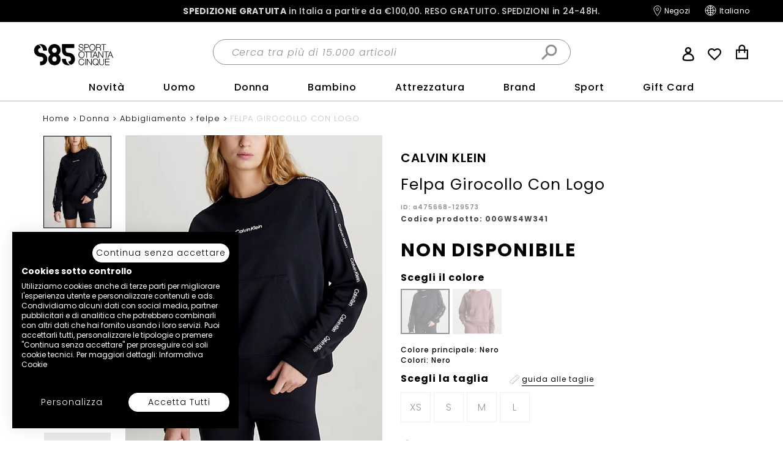

--- FILE ---
content_type: text/html;charset=UTF-8
request_url: https://www.sport85.com/it-IT/donna/abbigliamento/felpe/felpa-girocollo-con-logo/a475668-129573.html
body_size: 27617
content:
<!doctype html>
<!--[if lt IE 7]> <html class="ie6 oldie" lang="it"> <![endif]-->
<!--[if IE 7]> <html class="ie7 oldie" lang="it"> <![endif]-->
<!--[if IE 8]> <html class="ie8 oldie" lang="it"> <![endif]-->
<!--[if gt IE 8]><!--> <html lang="it"> <!--<![endif]-->
<head>



<meta charset=UTF-8>



<meta http-equiv="x-ua-compatible" content="ie=edge">

<meta name="viewport" content="width=device-width, initial-scale=1, maximum-scale=5" />











<!-- USING: NORMAL | start webpushr tracking code -->
<script type="application/javascript">(function(w,d, s, id) {if(typeof(w.webpushr)!=='undefined') return;w.webpushr=w.webpushr||function(){(w.webpushr.q=w.webpushr.q||[]).push(arguments)};var js, fjs = d.getElementsByTagName(s)[0];js = d.createElement(s); js.id = id;js.async=1;js.src = "https://www.sport85.com/on/demandware.static/Sites-sport85-Site/-/default/dwacb1b8c0/lib/webpushr.app.min.js";
fjs.parentNode.appendChild(js);}(window,document, 'script', 'webpushr-jssdk'));
webpushr('setup',{'key':'BPlYrNOA2DiV-TH8h2LSvs7MRGOcNZAVbtM9-E6Tc_fuNmKD8DFa7Kyhwr5HKNjQgbrdEVdI0_T4O-AFXZst7Bg' });</script>
<!-- end webpushr tracking code -->



<link href="/on/demandware.static/Sites-sport85-Site/-/default/dw413221a1/images/favicon.ico" rel="shortcut icon" />





<title>CALVIN KLEIN FELPA GIROCOLLO CON LOGO | a475668-129573 | Sport85</title>


<meta name="description" content="FELPA GIROCOLLO CON LOGO da Donna CALVIN KLEIN nella colorazione Nero della stagione SPRING/SUMMER, disponibile nelle taglie XS, S, M, L. ID: a475668-129573. Acquista online."/>

<meta name="keywords" content="FELPA GIROCOLLO CON LOGO Sport'85 ecommerce"/>

<link rel="canonical" href="https://www.sport85.com/it-IT/donna/abbigliamento/felpe/felpa-girocollo-con-logo/a475668-129573.html"/>


<link rel="alternate" hreflang="it-IT" href="https://www.sport85.com/it-IT/donna/abbigliamento/felpe/felpa-girocollo-con-logo/a475668-129573.html"/>

<link rel="alternate" hreflang="en-GB" href="https://www.sport85.com/en-GB/women/clothing/sweatshirts-and-hoodies/felpa-girocollo-con-logo/a475668-129573.html"/>

<link rel="alternate" hreflang="x-default" href="https://www.sport85.com/en-GB/women/clothing/sweatshirts-and-hoodies/felpa-girocollo-con-logo/a475668-129573.html"/>








<link rel="preconnect" href="https://fonts.googleapis.com">
<link rel="preconnect" href="https://fonts.gstatic.com" crossorigin>
<!-- <link href="https://fonts.googleapis.com/css2?family=Poppins:ital,wght@0,400;0,500;0,700;1,400;1,500;1,700&display=swap" rel="stylesheet"> -->
<!-- OLD FONTS -->
<link href="https://fonts.googleapis.com/css2?family=Lato:ital,wght@0,100;0,300;0,700;1,100;1,300&display=swap" rel="stylesheet">
<link href="https://fonts.googleapis.com/css2?family=Crete+Round:ital@0;1&display=swap" rel="stylesheet">
<link href="https://maxcdn.bootstrapcdn.com/bootstrap/3.3.7/css/bootstrap.min.css" rel="stylesheet"/>
<link href="/on/demandware.static/Sites-sport85-Site/-/it_IT/v1769932017168/lib/jquery/ui/jquery-ui.min.css" type="text/css" rel="stylesheet" />
<link href="//maxcdn.bootstrapcdn.com/font-awesome/4.3.0/css/font-awesome.min.css" rel="stylesheet">

<link rel="stylesheet" type="text/css" href="//cdn.jsdelivr.net/npm/slick-carousel@1.8.1/slick/slick.css"/>

<link rel="stylesheet" href="/on/demandware.static/Sites-sport85-Site/-/it_IT/v1769932017168/css/style.min.css" />


<!--
<script type="text/javascript">
WebFontConfig = {
google: { families: [ 'Lato:100,300,700,100italic,300italic:latin', 'Crete+Round:400,400italic:latin' ] }
};
(function() {
var wf = document.createElement('script');
wf.src = ('https:' == document.location.protocol ? 'https' : 'http') +
'://ajax.googleapis.com/ajax/libs/webfont/1/webfont.js';
wf.type = 'text/javascript';
wf.async = 'true';
var s = document.getElementsByTagName('script')[0];
s.parentNode.insertBefore(wf, s);
})();
</script> -->
<script type="text/javascript" src="https://cdnjs.cloudflare.com/ajax/libs/jquery/3.2.1/jquery.min.js"></script>
<script type="text/javascript" src="https://maxcdn.bootstrapcdn.com/bootstrap/3.3.7/js/bootstrap.min.js"></script>
<script type="text/javascript" src="https://static-eu.payments-amazon.com/checkout.js"></script>
<!--[if lt IE 9]>
<script src="/on/demandware.static/Sites-sport85-Site/-/it_IT/v1769932017168/js/lib/html5.js"></script>
<![endif]-->







































































































<!-- Google Tag Manager -->



















<script>
	window.dataLayer = window.dataLayer || [];
	window.dataLayer.push({
		'userId': ''
	});
</script>

<script>
document.addEventListener("DOMContentLoaded", function(event) {
      var pageWrapper = document.getElementById('wrapper').className;
    var data = {};

    switch(document.getElementById('wrapper').className){
        case 'pt_storefront':
            if(!! document.getElementsByClassName('main-new')[0])
                data.page_type = 'homepage';
            else
                data.page_type = 'other';
            break;
        case 'pt_account':
            data.page_type = 'account';
            break;
        case 'pt_product-search-result':
            if(!! document.getElementsByClassName('categoryResult')[0])
                data.page_type = 'category';
            else if(!! document.getElementsByClassName('searchResult')[0])
                data.page_type = 'searchresults';
            else
                data.page_type = 'other';
            break;
        case 'pt_product-details':
            data.page_type = 'product';
            break;
        case 'pt_cart':
            data.page_type = 'cart';
            break;
        case 'pt_checkout':
            if(!! document.getElementsByClassName('submit-order')[0])
                data.page_type = 'confirmation order';
            else
                data.page_type = 'checkout';
            break;
        default:
            data.page_type = 'other';
            break;
    }
	window.dataLayer = window.dataLayer || [];
    window.dataLayer.splice(1, 0, {data});
  });
</script>


	<!-- Google Tag Manager -->

<script>(function(w,d,s,l,i){w[l]=w[l]||[];w[l].push({'gtm.start':
new Date().getTime(),event:'gtm.js'});var f=d.getElementsByTagName(s)[0],
j=d.createElement(s),dl=l!='dataLayer'?'&l='+l:'';j.async=true;j.src=
'//www.googletagmanager.com/gtm.js?id='+i+dl;f.parentNode.insertBefore(j,f);
})(window,document,'script','dataLayer','GTM-NJZBX22');</script>

<!-- End Google Tag Manager -->




<!-- Google Tag Manager -->


<!-- Start of CookieFirst code -->
<script src="https://consent.cookiefirst.com/sites/sport85.com-15337d09-8d1f-47a4-a8bd-d4f734ba95cf/consent.js"></script>
<!-- End of CookieFirst code -->
<!-- insert analytics code here from SFCC -->
<!-- gmc -->
<meta name="google-site-verification" content="rC3FCZtkmTKdJM5oLUUJOXnB9SR6oBn4y_VZV9ZCNaQ" />
<!-- gsc -->
<meta name="google-site-verification" content="IOsCQrKQATrcv5P-m2Owojflej2mJISCWkObiJ7NYgE" />
<!-- Start of oct8ne code -->
   <script type="text/javascript" defer>
     var oct8ne = document.createElement("script");
     oct8ne.server = "backoffice-eu.oct8ne.com/";
     oct8ne.type = "text/javascript";
     oct8ne.async = true;
     oct8ne.license ="3F9C9180E00E0A91F4B6EF27F4BF255C";
     oct8ne.src = (document.location.protocol == "https:" ? "https://" : "http://") + "static-eu.oct8ne.com/api/v2/oct8ne-api-2.3.js?" + (Math.round(new Date().getTime() / 86400000));
     oct8ne.locale = "it-IT";
     oct8ne.baseUrl ="//www.sport85.com";
     var s = document.getElementsByTagName("script")[0];
     s.parentNode.insertBefore(oct8ne, s);
   </script>
<!--End of oct8ne code -->
<!-- Start VWO Async SmartCode -->
<link rel="preconnect" href="https://dev.visualwebsiteoptimizer.com" />
<script type='text/javascript' id='vwoCode'>
window._vwo_code || (function() {
var account_id=839241,
version=2.0,
settings_tolerance=2000,
hide_element='body',
hide_element_style = 'opacity:0 !important;filter:alpha(opacity=0) !important;background:none !important',
/* DO NOT EDIT BELOW THIS LINE */
f=false,w=window,d=document,v=d.querySelector('#vwoCode'),cK='_vwo_'+account_id+'_settings',cc={};try{var c=JSON.parse(localStorage.getItem('_vwo_'+account_id+'_config'));cc=c&&typeof c==='object'?c:{}}catch(e){}var stT=cc.stT==='session'?w.sessionStorage:w.localStorage;code={use_existing_jquery:function(){return typeof use_existing_jquery!=='undefined'?use_existing_jquery:undefined},library_tolerance:function(){return typeof library_tolerance!=='undefined'?library_tolerance:undefined},settings_tolerance:function(){return cc.sT||settings_tolerance},hide_element_style:function(){return'{'+(cc.hES||hide_element_style)+'}'},hide_element:function(){return typeof cc.hE==='string'?cc.hE:hide_element},getVersion:function(){return version},finish:function(){if(!f){f=true;var e=d.getElementById('_vis_opt_path_hides');if(e)e.parentNode.removeChild(e)}},finished:function(){return f},load:function(e){var t=this.getSettings(),n=d.createElement('script'),i=this;if(t){n.textContent=t;d.getElementsByTagName('head')[0].appendChild(n);if(!w.VWO||VWO.caE){stT.removeItem(cK);i.load(e)}}else{n.fetchPriority='high';n.src=e;n.type='text/javascript';n.onerror=function(){_vwo_code.finish()};d.getElementsByTagName('head')[0].appendChild(n)}},getSettings:function(){try{var e=stT.getItem(cK);if(!e){return}e=JSON.parse(e);if(Date.now()>e.e){stT.removeItem(cK);return}return e.s}catch(e){return}},init:function(){if(d.URL.indexOf('__vwo_disable__')>-1)return;var e=this.settings_tolerance();w._vwo_settings_timer=setTimeout(function(){_vwo_code.finish();stT.removeItem(cK)},e);var t=d.currentScript,n=d.createElement('style'),i=this.hide_element(),r=t&&!t.async&&i?i+this.hide_element_style():'',c=d.getElementsByTagName('head')[0];n.setAttribute('id','_vis_opt_path_hides');v&&n.setAttribute('nonce',v.nonce);n.setAttribute('type','text/css');if(n.styleSheet)n.styleSheet.cssText=r;else n.appendChild(d.createTextNode(r));c.appendChild(n);this.load('https://dev.visualwebsiteoptimizer.com/j.php?a='+account_id+'&u='+encodeURIComponent(d.URL)+'&vn='+version)}};w._vwo_code=code;code.init();})();
</script>
<!-- End VWO Async SmartCode -->



<script type="text/javascript">//<!--
/* <![CDATA[ (head-active_data.js) */
var dw = (window.dw || {});
dw.ac = {
    _analytics: null,
    _events: [],
    _category: "",
    _searchData: "",
    _anact: "",
    _anact_nohit_tag: "",
    _analytics_enabled: "true",
    _timeZone: "Etc/GMT+1",
    _capture: function(configs) {
        if (Object.prototype.toString.call(configs) === "[object Array]") {
            configs.forEach(captureObject);
            return;
        }
        dw.ac._events.push(configs);
    },
	capture: function() { 
		dw.ac._capture(arguments);
		// send to CQ as well:
		if (window.CQuotient) {
			window.CQuotient.trackEventsFromAC(arguments);
		}
	},
    EV_PRD_SEARCHHIT: "searchhit",
    EV_PRD_DETAIL: "detail",
    EV_PRD_RECOMMENDATION: "recommendation",
    EV_PRD_SETPRODUCT: "setproduct",
    applyContext: function(context) {
        if (typeof context === "object" && context.hasOwnProperty("category")) {
        	dw.ac._category = context.category;
        }
        if (typeof context === "object" && context.hasOwnProperty("searchData")) {
        	dw.ac._searchData = context.searchData;
        }
    },
    setDWAnalytics: function(analytics) {
        dw.ac._analytics = analytics;
    },
    eventsIsEmpty: function() {
        return 0 == dw.ac._events.length;
    }
};
/* ]]> */
// -->
</script>
<script type="text/javascript">//<!--
/* <![CDATA[ (head-cquotient.js) */
var CQuotient = window.CQuotient = {};
CQuotient.clientId = 'bbwn-sport85';
CQuotient.realm = 'BBWN';
CQuotient.siteId = 'sport85';
CQuotient.instanceType = 'prd';
CQuotient.locale = 'it_IT';
CQuotient.fbPixelId = '__UNKNOWN__';
CQuotient.activities = [];
CQuotient.cqcid='';
CQuotient.cquid='';
CQuotient.cqeid='';
CQuotient.cqlid='';
CQuotient.apiHost='api.cquotient.com';
/* Turn this on to test against Staging Einstein */
/* CQuotient.useTest= true; */
CQuotient.useTest = ('true' === 'false');
CQuotient.initFromCookies = function () {
	var ca = document.cookie.split(';');
	for(var i=0;i < ca.length;i++) {
	  var c = ca[i];
	  while (c.charAt(0)==' ') c = c.substring(1,c.length);
	  if (c.indexOf('cqcid=') == 0) {
		CQuotient.cqcid=c.substring('cqcid='.length,c.length);
	  } else if (c.indexOf('cquid=') == 0) {
		  var value = c.substring('cquid='.length,c.length);
		  if (value) {
		  	var split_value = value.split("|", 3);
		  	if (split_value.length > 0) {
			  CQuotient.cquid=split_value[0];
		  	}
		  	if (split_value.length > 1) {
			  CQuotient.cqeid=split_value[1];
		  	}
		  	if (split_value.length > 2) {
			  CQuotient.cqlid=split_value[2];
		  	}
		  }
	  }
	}
}
CQuotient.getCQCookieId = function () {
	if(window.CQuotient.cqcid == '')
		window.CQuotient.initFromCookies();
	return window.CQuotient.cqcid;
};
CQuotient.getCQUserId = function () {
	if(window.CQuotient.cquid == '')
		window.CQuotient.initFromCookies();
	return window.CQuotient.cquid;
};
CQuotient.getCQHashedEmail = function () {
	if(window.CQuotient.cqeid == '')
		window.CQuotient.initFromCookies();
	return window.CQuotient.cqeid;
};
CQuotient.getCQHashedLogin = function () {
	if(window.CQuotient.cqlid == '')
		window.CQuotient.initFromCookies();
	return window.CQuotient.cqlid;
};
CQuotient.trackEventsFromAC = function (/* Object or Array */ events) {
try {
	if (Object.prototype.toString.call(events) === "[object Array]") {
		events.forEach(_trackASingleCQEvent);
	} else {
		CQuotient._trackASingleCQEvent(events);
	}
} catch(err) {}
};
CQuotient._trackASingleCQEvent = function ( /* Object */ event) {
	if (event && event.id) {
		if (event.type === dw.ac.EV_PRD_DETAIL) {
			CQuotient.trackViewProduct( {id:'', alt_id: event.id, type: 'raw_sku'} );
		} // not handling the other dw.ac.* events currently
	}
};
CQuotient.trackViewProduct = function(/* Object */ cqParamData){
	var cq_params = {};
	cq_params.cookieId = CQuotient.getCQCookieId();
	cq_params.userId = CQuotient.getCQUserId();
	cq_params.emailId = CQuotient.getCQHashedEmail();
	cq_params.loginId = CQuotient.getCQHashedLogin();
	cq_params.product = cqParamData.product;
	cq_params.realm = cqParamData.realm;
	cq_params.siteId = cqParamData.siteId;
	cq_params.instanceType = cqParamData.instanceType;
	cq_params.locale = CQuotient.locale;
	
	if(CQuotient.sendActivity) {
		CQuotient.sendActivity(CQuotient.clientId, 'viewProduct', cq_params);
	} else {
		CQuotient.activities.push({activityType: 'viewProduct', parameters: cq_params});
	}
};
/* ]]> */
// -->
</script>


<!--[if lte IE 8]>
<script src="//cdnjs.cloudflare.com/ajax/libs/respond.js/1.4.2/respond.js" type="text/javascript"></script>
<script src="https://cdn.rawgit.com/chuckcarpenter/REM-unit-polyfill/master/js/rem.min.js" type="text/javascript"></script>
<![endif]-->


<meta name="google-site-verification" content="iTWXQ1RlZrk2NcWcm0PzWRbAdA-qmkldJTbd7jkoeH0" />









<script type="text/javascript">
// if (window.jQuery) {
// jQuery(document).ready(function(){
// if(screen.width < 768){
// jQuery('#footer').append('<a href="/it-IT/home/" class="full-site-link">View Full Site</a>');
// jQuery('.full-site-link')
// .attr('href', '/on/demandware.store/Sites-sport85-Site/it_IT/Home-FullSite')
// .click(function(e) {
// e.preventDefault();
// jQuery.ajax({
// url: '/on/demandware.store/Sites-sport85-Site/it_IT/Home-FullSite',
// success: function(){
// window.location.reload();
// }
// });
// }
// );
// }
// });
// }
</script>






<script src="/on/demandware.static/Sites-sport85-Site/-/it_IT/v1769932017168/lib/heartcode-canvasloader-min.js" type="text/javascript"></script>
</head>
<body>
<!-- Google Tag Manager -->



























































































































	

	<!-- Google Tag Manager (noscript) -->
	<noscript><iframe src="https://www.googletagmanager.com/ns.html?id=GTM-NJZBX22" height="0" width="0" style="display:none;visibility:hidden"></iframe></noscript>
	<!-- End Google Tag Manager (noscript) -->



<!-- Google Tag Manager -->
<div id="wrapper" class="pt_product-details">


<div id="header-animation">
<span id="site-name" style="display:none">sport85</span>

<div class="header-banner">

	 


	

<div class="html-slot-container">


<div class="header-promotion"><a href="https://www.sport85.com/it-IT/shipping-methods.html" style="color:#d7d7d7;"><strong style="color:#d7d7d7;">SPEDIZIONE GRATUITA</strong> in Italia a partire da €100,00. <RESO style="color:#d7d7d7;">RESO GRATUITO. SPEDIZIONI in 24-48H<!-- o CONSEGNA PRIME IN 24H-->.
<!--<p style="color:#d7d7d7;"><strong>ATTENZIONE - Comunicazione Coronavirus</strong> - <strong>I servizi di ritiro e consegna di DHL</strong> nelle zone italiane più colpite <strong> sono attualmente sospesi</strong>, in accordo con le Autorità.</p>

<style>
.mainheader {
    top: 30px!important;
}</style>-->
</a></div>


</div> 
	
</div>
<div id="header" class="mainheader">
<div class="container">
<div class="top-banner row clearfix" role="banner">
<div class="col-xs-3 col-sm-12 col-md-12 header__burgerbox">
<div class="row">

<div class="top-header-right col-sm-6 text-right">




<button class="menu-toggle"><i class="menu-icon fa fa-bars"></i><span class="visually-hidden">Menu</span></button>
</div>
</div>
</div>
<div class="col-md-3 col-sm-3 col-xs-6 header__logobox">

<div class="primary-logo">
<a href="/it-IT/home/" title="Pagina principale Sport'85 ecommerce">
<img src="/on/demandware.static/Sites-sport85-Site/-/default/dwedd1fdc6/images/logo.svg" alt="Sport'85 ecommerce">
<span class="visually-hidden">Sport'85 ecommerce</span>
</a>
</div>

</div>
<div class="col-sm-6 col-xs-12 col-md-6 header__searchbox">

<div class="header-search">

<form class="search-form" role="search" action="/it-IT/ricerca/" method="get" name="simpleSearch">
<fieldset>
<label class="visually-hidden" for="q">Cerca nel catalogo</label>
<input type="text" id="q" name="q" value="" placeholder="Cerca tra pi&ugrave; di 15.000 articoli" />
<input type="hidden" name="lang" value="it_IT"/>
<button class="search-icon" type="submit"><span class="visually-hidden">Cerca</span></button>
</fieldset>
</form>

</div>
</div>
<div class="col-sm-3 col-xs-3 col-md-3 servicesbox header__servicesbox">

<div class="header-servicebox">
<div class="menu-utility-user hidden-xs">


<div class="user-info">
<a rel="nofollow" class="user-account" href="https://www.sport85.com/it-IT/cliente/mio-account/" title="Utente: Accedi /  Registrati">
<i class="user-icon"></i>
<!--<span>Accedi /  Registrati</span>-->
</a>
<div class="user-panel">

<div class="user-links">

<a class="null" href="https://www.sport85.com/it-IT/cliente/mio-account/" title="Vai a: Accedi">Accedi</a>

<a class="null" href="https://www.sport85.com/it-IT/cliente/registrazione/" title="Vai a: Registrati">Registrati</a>

<a class="null" href="https://www.sport85.com/on/demandware.store/Sites-sport85-Site/it_IT/Order-CheckOrder" title="Vai a: Richiedi Reso">Richiedi Reso</a>

</div>

	 

	
</div>
</div>

</div>
<div class="wishlist-head "><a rel="nofollow" href="/it-IT/cliente/wishlist/" title="Go to Wish List">Wish List</a></div>

<div id="mini-cart">
































































































































<!-- Report any requested source code -->

<!-- Report the active source code -->




<div class="mini-cart-total">

<a class="mini-cart-link mini-cart-empty" href="https://www.sport85.com/it-IT/carrello/" title="Mostra carrello">
<i class="fa fa-shopping-cart"></i>
<span class="minicart-quantity">0</span>
</a>

</div>







</div>
</div>
<div class="strip-servicebox">
<div class="menu-utility-user hidden-xs">
<a href="https://www.sport85.com/it-IT/lista-negozi/" class="store-link" title="Trova negozi">
<i class="fa fa-map-marker"></i>
<span>Negozi</span>
</a>



<div class="country-selector">
<div class="current-country">
<!--<i class="flag-icon flag-icon-it"></i>-->
<span>Italiano</span>
<i class="fa fa-angle-right fa-fw selector-icon"></i>
</div>
<div class="selector">

<div class="continent">
<h4 class="continent-name">Seleziona lingua</h4>


<div class="country">




<a href="https://www.sport85.com/en-GB/women/clothing/sweatshirts-and-hoodies/felpa-girocollo-con-logo/a475668-129573.html" data-currency="EUR" data-locale="en_GB" class="locale" rel="nofollow">English</a>


</div>


<div class="country">




<a href="https://www.sport85.com/it-IT/donna/abbigliamento/felpe/felpa-girocollo-con-logo/a475668-129573.html" data-currency="EUR" data-locale="it_IT" class="locale selected" rel="nofollow">Italiano</a>


</div>

</div>

</div>
</div>


</div>
</div>
</div>
<div class="col-xs-12 col-sm-12 col-md-12 header__navbox">
<nav id="navigation" class="mobnav" role="navigation">
<div class="mobnav__headingbox visible-xs">
<span class="aligner"></span>
<span class="mobnav__logo"></span>
<a href="javascript:void(0)" class="close-menu first-level visible-xs"></a>
</div>

<div class="padd">
















































































































<ul class="menu-category level-1">



<li class="menu-level-1-item">




<a class="menu-level-1-link " href="https://www.sport85.com/it-IT/novita/">
Novit&agrave;
</a>
<!-- <span class="link-second-level"></span> -->
<div class="submenu-abs cat-nuovi-arrivi" href="https://www.sport85.com/it-IT/novita/">






<div class="container container--megamenupanel">
<div class="row">
<!-- START -->
<div class="col-xs-12 col-sm-9">
<div class="row">
<!-- menu here -->





<div class="col-sm-3 col-xs-12 col-highlight visible-xs">
	<div class="top-list">
		<h5 class="visible-xs"><a class="viewall" href="https://www.sport85.com/it-IT/novita/">Vedi tutto Novità</a></h5>
		<style>
			.viewall{
				    display: block!important;
				    margin-right: 17px;
				    margin-left: 17px;
				    padding-top: 10px!important;
				    padding-bottom: 7px!important;
				    padding-left: 0!important;
				    border-bottom: 1px solid #ACACAC;
				    font-size: 16px;
				    text-transform: none;
				    min-height: 40px;
				    letter-spacing: 0.06em;
				    background: none!important;
				    font-weight: 700!important;
				}
				a.viewall:after{
				    content: none!important;
				}
		</style>
	</div>
</div>
<div class="col-sm-3 col-xs-12 col-menu">
	<div class="top-list">
		<h5>
<a class="link-third-level" href="https://www.sport85.com/it-IT/novita/abbigliamento/">
Novità Abbigliamento
</a>

		</h5>
		<div class="panel-third-level">
			<div class="mobnav__headingbox visible-xs mobnav__headingbox--L3&quot;">
				<span class="aligner"></span>
				<span class="mobnav__logo"></span>
<a href="javascript:void(0)" class="close-menu visible-xs third-level"></a>

			</div>
			<ul class="level-3">
				<li class="visible-xs mmenu-back mmenu-back mmenu-back--L3">Novità</li>
				<li>
<a href="https://www.sport85.com/it-IT/novita/abbigliamento/f/uomo-bambino/adulto/">
Novità Abbigliamento Uomo
</a>

				</li>
				<li>
<a href="https://www.sport85.com/it-IT/novita/abbigliamento/f/donna-bambina/adulto/">
Novità Abbigliamento Donna
</a>

				</li>
				<li>
<a href="https://www.sport85.com/it-IT/novita/abbigliamento/f/uomo-bambino/infant_kid-girl_little-kid-girl/">
Novità Abbigliamento Bambino
</a>

				</li>
				<li>
<a href="https://www.sport85.com/it-IT/novita/abbigliamento/f/donna-bambina/infant_kid-girl_little-kid-girl/">
Novità Abbigliamento Bambina
</a>

				</li>
			</ul>
		</div>
	</div>
	<div class="bottom-link">
<a href="https://www.sport85.com/it-IT/novita/abbigliamento/">

Vedi tutte le novità abbigliamento

</a>

	</div>
</div>
<div class="col-sm-3 col-xs-12 col-menu">
	<div class="top-list">
		<h5>
<a class="link-third-level" href="https://www.sport85.com/it-IT/novita/scarpe/">
Novità Scarpe
</a>

		</h5>
		<div class="panel-third-level">
			<div class="mobnav__headingbox visible-xs mobnav__headingbox--L3&quot;">
				<span class="aligner"></span>
				<span class="mobnav__logo"></span>
<a href="javascript:void(0)" class="close-menu visible-xs third-level"></a>

			</div>
			<ul class="level-3">
				<li class="visible-xs mmenu-back mmenu-back mmenu-back--L3">Novità</li>
				<li>
<a href="https://www.sport85.com/it-IT/novita/scarpe/f/uomo-bambino/adulto/">
Novità Scarpe Uomo
</a>

				</li>
				<li>
<a href="https://www.sport85.com/it-IT/novita/scarpe/f/donna-bambina/adulto/">
Novità Scarpe Donna
</a>

				</li>
				<li>
<a href="https://www.sport85.com/it-IT/novita/scarpe/f/uomo-bambino/infant_kid-girl_little-kid-girl/">
Novità Scarpe Bambino
</a>

				</li>
				<li>
<a href="https://www.sport85.com/it-IT/novita/scarpe/f/donna-bambina/infant_kid-girl_little-kid-girl/">
Novità Scarpe Bambina
</a>

				</li>
			</ul>
		</div>
	</div>
	<div class="bottom-link">
<a href="https://www.sport85.com/it-IT/novita/scarpe/">
Vedi tutte le novità scarpe
</a>

	</div>
</div>
<div class="col-sm-3 col-xs-12 col-menu">
	<div class="top-list">
		<h5>
<a class="link-third-level" href="https://www.sport85.com/it-IT/novita/accessori/">
Novità Accessori
</a>

		</h5>
		<div class="panel-third-level">
			<div class="mobnav__headingbox visible-xs mobnav__headingbox--L3&quot;">
				<span class="aligner"></span>
				<span class="mobnav__logo"></span>
<a href="javascript:void(0)" class="close-menu visible-xs third-level"></a>

			</div>
			<ul class="level-3">
				<li class="visible-xs mmenu-back mmenu-back mmenu-back--L3">Novità</li>
				<li>
<a href="https://www.sport85.com/it-IT/novita/accessori/f/uomo-bambino/adulto/">
Novità Accessori Uomo
</a>

				</li>
				<li>
<a href="https://www.sport85.com/it-IT/novita/accessori/f/donna-bambina/adulto/">
Novità Accessori Donna
</a>

				</li>
				<li>
<a href="https://www.sport85.com/it-IT/novita/accessori/f/uomo-bambino/infant_kid-girl_little-kid-girl/">
Novità Accessori Bambino
</a>

				</li>
				<li>
<a href="https://www.sport85.com/it-IT/novita/accessori/f/donna-bambina/infant_kid-girl_little-kid-girl/">
Novità Accessori Bambina
</a>

				</li>
			</ul>
		</div>
	</div>
	<div class="bottom-link">
<a href="https://www.sport85.com/it-IT/novita/accessori/">
Vedi tutte le novità accessori
</a>

	</div>
</div>
<div class="col-sm-3 col-xs-12 col-menu">
	<div class="top-list">
		<h5>
<a class="link-third-level" href="https://www.sport85.com/it-IT/novita/?prefn1=sport">
Novità per lo Sport
</a>

		</h5>
		<div class="panel-third-level">
			<div class="mobnav__headingbox visible-xs mobnav__headingbox--L3&quot;">
				<span class="aligner"></span>
				<span class="mobnav__logo"></span>
<a href="javascript:void(0)" class="close-menu visible-xs third-level"></a>

			</div>
			<ul class="level-3">
				<li class="visible-xs mmenu-back mmenu-back mmenu-back--L3">Novità</li>
				<li>
<a href="https://www.sport85.com/it-IT/novita/?prefn1=sport&amp;prefv1=running">
Novità per il Running
</a>

				</li>
				<li>
<a href="https://www.sport85.com/it-IT/novita/?prefn1=sport&amp;prefv1=calcio%20e%20calcetto">
Novità per il Calcio
</a>

				</li>
				<li>
<a href="https://www.sport85.com/it-IT/novita/?prefn1=sport&amp;prefv1=fitness%20e%20training">
Novità per il Fitness
</a>

				</li>
				<li>
<a href="https://www.sport85.com/it-IT/novita/?prefn1=sport&amp;prefv1=hiking%20e%20trekking">
Novità per il Trekking
</a>

				</li>
			</ul>
		</div>
	</div>
	<div class="bottom-link">
<a href="https://www.sport85.com/it-IT/novita/?prefn1=sport">
Vedi tutte le novità per lo sport
</a>

	</div>
</div>



</div>
</div>
<div class="col-xs-12 col-sm-3 col--mmenu__banner mmenuCatBanner-nuovi-arrivi">
<!-- START CA banner here -->



<!-- END CA banner here -->
</div>
<!-- START -->
</div>
</div>



</div>
</li>




<li class="menu-level-1-item">




<a class="menu-level-1-link " href="https://www.sport85.com/it-IT/uomo/">
Uomo
</a>
<!-- <span class="link-second-level"></span> -->
<div class="submenu-abs cat-466" href="https://www.sport85.com/it-IT/uomo/">






<div class="container container--megamenupanel">
<div class="row">
<!-- START -->
<div class="col-xs-12 col-sm-9">
<div class="row">
<!-- menu here -->





<div class="col-sm-3 col-xs-12 col-highlight">
	<div class="top-list">
		<!-- <h5><a href="https://www.sport85.com/it-IT/s85outfit/?prefn1=genderOutfit&amp;prefv1=uomo%2Fbambino">#S85Outfit</a></h5>

<ul>
    <li><a href="https://www.sport85.com/it-IT/promo-buy-the-look/?prefn1=genderOutfit&amp;prefv1=uomo%2Fbambino">Promo Buy the Look</a></li>
    <li><a href="/it-IT/s85outfit/active/f/uomo-bambino/">Mentre fai sport</a></li>
    <li><a href="/it-IT/s85outfit/sera/f/uomo-bambino/">Quando esci di sera</a></li>
    <li><a href="/it-IT/s85outfit/tempo-libero/f/uomo-bambino/">Look per il tempo libero</a></li>
    <li><a href="/it-IT/s85outfit/lavoro/f/uomo-bambino/">Quando vai a lavoro</a></li>
</ul>
-->
		<h5 class="visible-xs"><a class="viewall" href="https://www.sport85.com/it-IT/uomo/">Vedi tutto Uomo</a>

		</h5>
		<style>
			.viewall{
			    display: block!important;
			    margin-right: 17px;
			    margin-left: 17px;
			    padding-top: 10px!important;
			    padding-bottom: 7px!important;
			    padding-left: 0!important;
			    border-bottom: 1px solid #ACACAC;
			    font-size: 16px;
			    text-transform: none;
			    min-height: 40px;
			    letter-spacing: 0.06em;
			    background: none!important;
			    font-weight: 700!important;
			}
			a.viewall:after{
			    content: none!important;
			}
		</style>
		<h5><a href="javascript:void()" class="nolink link-third-level"> TENDENZE</a>

		</h5>
		<div class="panel-third-level">
			<ul class="level-3">
				<li><a href="https://www.sport85.com/it-IT/uomo/?prefn1=sport&amp;prefv1=fitness%20e%20training%7Crunning%7Ccalcio%20e%20calcetto%7Ctennis%7Cpadel&amp;prefn2=season&amp;prefv2=autunno%20%5C%20inverno">Mentre fai sport</a>

				</li>
				<li><a href="https://www.sport85.com/it-IT/uomo/?prefn1=sport&amp;prefv1=lifestyle&amp;prefn2=season&amp;prefv2=autunno%20%5C%20inverno">Look per il tempo libero</a>

				</li>
				<li><a href="https://www.sport85.com/it-IT/uomo/accessori/borse-zaini-e-valigie/f/autunno-inverno/">Borse, zaini e valigie</a>

				</li>
			</ul>
		</div>
		<p class="hidden-xs">&nbsp;</p>
		<h5><a class="link-third-level" href="/it-IT/uomo/?prefn1=isOutlet&amp;srule=best-sellers&amp;sz=24&amp;start=0&amp;prefv1=mostra">Outlet</a>

		</h5>
		<div class="panel-third-level">
			<ul class="level-3">
				<!--<li><a href="/it-IT/s85outfit/outlet/f/uomo-bambino/">Look - le nostre proposte</a></li>-->
				<li><a href="/it-IT/uomo/abbigliamento/?prefn1=isOutlet&amp;srule=prezzo-crescente&amp;sz=24&amp;start=0&amp;prefv1=mostra">Abbigliamento</a>

				</li>
				<li><a href="/it-IT/uomo/scarpe/?prefn1=isOutlet&amp;srule=prezzo-crescente&amp;prefv1=mostra">Scarpe</a>

				</li>
				<li><a href="/it-IT/uomo/accessori/?prefn1=isOutlet&amp;srule=prezzo-crescente&amp;prefv1=mostra">Accessori</a>

				</li>
			</ul>
		</div>
		<!-- -->
	</div>
</div>



<div class="col-sm-3 col-xs-12 col-menu">
<div class="top-list">
<h5>
<a class="link-third-level" href="https://www.sport85.com/it-IT/uomo/abbigliamento/">
Abbigliamento
</a>
</h5>


<div class="panel-third-level">
<ul class="level-3">




<li>
<a href="https://www.sport85.com/it-IT/uomo/abbigliamento/giubbotti-e-smanicati/">
giubbotti e smanicati
</a>
</li>




<li>
<a href="https://www.sport85.com/it-IT/uomo/abbigliamento/felpe/">
felpe
</a>
</li>




<li>
<a href="https://www.sport85.com/it-IT/uomo/abbigliamento/maglioni/">
maglioni
</a>
</li>




<li>
<a href="https://www.sport85.com/it-IT/uomo/abbigliamento/camicie/">
camicie
</a>
</li>




<li>
<a href="https://www.sport85.com/it-IT/uomo/abbigliamento/jeans/">
jeans
</a>
</li>




<li>
<a href="https://www.sport85.com/it-IT/uomo/abbigliamento/pantaloni-e-tights/">
pantaloni e tights
</a>
</li>




<li>
<a href="https://www.sport85.com/it-IT/uomo/abbigliamento/tute-sportive-e-body/">
tute sportive e body
</a>
</li>




<li>
<a href="https://www.sport85.com/it-IT/uomo/abbigliamento/maglie-performance/">
maglie performance
</a>
</li>




<li>
<a href="https://www.sport85.com/it-IT/uomo/abbigliamento/intimo-e-primostrato/">
intimo e primostrato
</a>
</li>














</ul>
</div>

</div>
<div class="bottom-link">

<a href="https://www.sport85.com/it-IT/uomo/abbigliamento/">




Vedi tutto l'abbigliamento

</a>
</div>
</div>

<div class="col-sm-3 col-xs-12 col-menu">
<div class="top-list">
<h5>
<a class="link-third-level" href="https://www.sport85.com/it-IT/uomo/scarpe/">
Scarpe
</a>
</h5>


<div class="panel-third-level">
<ul class="level-3">




<li>
<a href="https://www.sport85.com/it-IT/uomo/scarpe/sneaker/">
sneaker
</a>
</li>




<li>
<a href="https://www.sport85.com/it-IT/uomo/scarpe/running-e-jogging/">
running e jogging
</a>
</li>




<li>
<a href="https://www.sport85.com/it-IT/uomo/scarpe/calcio-e-calcetto/">
calcio e calcetto
</a>
</li>




<li>
<a href="https://www.sport85.com/it-IT/uomo/scarpe/tennis/">
tennis
</a>
</li>




<li>
<a href="https://www.sport85.com/it-IT/uomo/scarpe/ciabatte-e-infradito/">
ciabatte e infradito
</a>
</li>




<li>
<a href="https://www.sport85.com/it-IT/uomo/scarpe/scarponi-e-doposci/">
scarponi e doposci
</a>
</li>




<li>
<a href="https://www.sport85.com/it-IT/uomo/scarpe/boot-e-tempo-libero/">
boot e tempo libero
</a>
</li>




<li>
<a href="https://www.sport85.com/it-IT/uomo/scarpe/hiking-e-trekking/">
hiking e trekking
</a>
</li>




<li>
<a href="https://www.sport85.com/it-IT/uomo/scarpe/fitness-e-walking/">
fitness e walking
</a>
</li>














</ul>
</div>

</div>
<div class="bottom-link">

<a href="https://www.sport85.com/it-IT/uomo/scarpe/">




Vedi tutte le scarpe

</a>
</div>
</div>

<div class="col-sm-3 col-xs-12 col-menu">
<div class="top-list">
<h5>
<a class="link-third-level" href="https://www.sport85.com/it-IT/uomo/accessori/">
Accessori
</a>
</h5>


<div class="panel-third-level">
<ul class="level-3">




<li>
<a href="https://www.sport85.com/it-IT/uomo/accessori/borse-zaini-e-valigie/">
borse, zaini e valigie
</a>
</li>




<li>
<a href="https://www.sport85.com/it-IT/uomo/accessori/cappelli-visiere-e-fasce/">
cappelli, visiere e fasce
</a>
</li>




<li>
<a href="https://www.sport85.com/it-IT/uomo/accessori/calze-e-scaldamuscoli/">
calze e scaldamuscoli
</a>
</li>




<li>
<a href="https://www.sport85.com/it-IT/uomo/accessori/sciarpe-e-guanti/">
sciarpe e guanti
</a>
</li>




<li>
<a href="https://www.sport85.com/it-IT/uomo/accessori/teli-e-asciugamani/">
teli e asciugamani
</a>
</li>




<li>
<a href="https://www.sport85.com/it-IT/uomo/accessori/occhiali-e-maschere/">
occhiali e maschere
</a>
</li>




<li>
<a href="https://www.sport85.com/it-IT/uomo/accessori/manicotti-polsini-e-gambali/">
manicotti, polsini e gambali
</a>
</li>




<li>
<a href="https://www.sport85.com/it-IT/uomo/accessori/cuffie/">
cuffie
</a>
</li>




<li>
<a href="https://www.sport85.com/it-IT/uomo/accessori/cinture/">
cinture
</a>
</li>


</ul>
</div>

</div>
<div class="bottom-link">

<a href="https://www.sport85.com/it-IT/uomo/accessori/">




Vedi tutti gli accessori

</a>
</div>
</div>



</div>
</div>
<div class="col-xs-12 col-sm-3 col--mmenu__banner mmenuCatBanner-466">
<!-- START CA banner here -->



<div class="mmenu__banner mmenubanner__466">
<a class="mmenu__banner__link" href="https://www.sport85.com/it-IT/uomo/?prefn1=season&amp;prefv1=autunno%20%5C%20inverno">
<picture> <source media="(min-width:768px)" srcset="https://www.sport85.com/on/demandware.static/-/Sites-sport85-Library/default/dw2ac13476/images/homepage/MENU_BANNER_2025/10/Desktop/menu_uomo.jpg" /> 
<img alt="UOMO" class="mmenu__banner__img" src="https://www.sport85.com/on/demandware.static/-/Sites-sport85-Library/default/dw895149e7/images/homepage/MENU_BANNER_2025/10/Mobile/menu_uomo.jpg" title="UOMO" /> 
</picture> </a>
<div class="mmenu__banner__textholder">
<p class="mmenu__banner__text"><span style="color:#5dceaf;">Uomo</span></p>
<a class="btn btn-secondary mmenu__banner__btn" href="https://www.sport85.com/it-IT/uomo/abbigliamento/f/autunno-inverno/">SCOPRI</a></div>
</div>

<!-- END CA banner here -->
</div>
<!-- START -->
</div>
</div>



</div>
</li>




<li class="menu-level-1-item">




<a class="menu-level-1-link " href="https://www.sport85.com/it-IT/donna/">
Donna
</a>
<!-- <span class="link-second-level"></span> -->
<div class="submenu-abs cat-525" href="https://www.sport85.com/it-IT/donna/">






<div class="container container--megamenupanel">
<div class="row">
<!-- START -->
<div class="col-xs-12 col-sm-9">
<div class="row">
<!-- menu here -->





<div class="col-sm-3 col-xs-12 col-highlight">
						<div class="top-list">

<!--
<h5><a href="https://www.sport85.com/it-IT/s85outfit/?prefn1=genderOutfit&amp;prefv1=donna%2Fbambina">#S85Outfit</a></h5>

<ul>
    <li><a href="https://www.sport85.com/it-IT/promo-buy-the-look/?prefn1=genderOutfit&amp;prefv1=donna%2Fbambina">Promo Buy the Look</a></li>
    <li><a href="/it-IT/s85outfit/active/f/donna-bambina/">Mentre fai sport</a></li>
    <li><a href="/it-IT/s85outfit/sera/f/donna-bambina/">Quando esci di sera</a></li>
    <li><a href="/it-IT/s85outfit/tempo-libero/f/donna-bambina/">Look per il tempo libero</a></li>
    <li><a href="/it-IT/s85outfit/lavoro/f/donna-bambina/">Quando vai a lavoro</a></li>
</ul>
-->
<h5 class="visible-xs"><a class="viewall" href="https://www.sport85.com/it-IT/donna/">Vedi tutto Donna</a></h5>
<style>
.viewall{
    display: block!important;
    margin-right: 17px;
    margin-left: 17px;
    padding-top: 10px!important;
    padding-bottom: 7px!important;
    padding-left: 0!important;
    border-bottom: 1px solid #ACACAC;
    font-size: 16px;
    text-transform: none;
    min-height: 40px;
    letter-spacing: 0.06em;
    background: none!important;
    font-weight: 700!important;
}
a.viewall:after{
    content: none!important;
}
</style>

<h5><a href="javascript:void()" class="nolink link-third-level">IDEE DI STILE</a></h5>
<div class="panel-third-level">
    <ul class="level-3">
        <li><a href="https://www.sport85.com/it-IT/donna/?prefn1=sport&amp;prefv1=fitness%20e%20training%7Crunning%7Ccalcio%20e%20calcetto%7Ctennis%7Cpadel&amp;prefn2=season&amp;prefv2=autunno%20%5C%20inverno">Mentre fai sport</a></li>
       <li><a href="https://www.sport85.com/it-IT/donna/?prefn1=sport&amp;prefv1=lifestyle&amp;prefn2=season&amp;prefv2=autunno%20%5C%20inverno">Look per il tempo libero</a></li>
        <li><a href="https://www.sport85.com/it-IT/donna/accessori/borse-zaini-e-valigie/f/autunno-inverno/">Borse, zaini e valigie</a></li>
    </ul>
</div>

<p class="hidden-xs">&nbsp;</p>

<h5><a class="link-third-level" href="/it-IT/donna/?prefn1=isOutlet&amp;srule=best-sellers&amp;sz=24&amp;start=0&amp;prefv1=mostra">Outlet</a></h5>
<div class="panel-third-level">
    <ul class="level-3">
        <!--<li><a href="/it-IT/s85outfit/outlet/f/donna-bambina/">Look - le nostre proposte</a></li>-->
        <li><a href="/it-IT/donna/abbigliamento/?prefn1=isOutlet&amp;srule=prezzo-crescente&amp;prefv1=mostra">Abbigliamento</a></li>
        <li><a href="/it-IT/donna/scarpe/?prefn1=isOutlet&amp;srule=prezzo-crescente&amp;prefv1=mostra">Scarpe</a></li>
        <li><a href="/it-IT/donna/accessori/?prefn1=isOutlet&amp;srule=prezzo-crescente&amp;prefv1=mostra">Accessori</a></li>
    </ul>
</div>

<!--
-->
</div>
</div>



<div class="col-sm-3 col-xs-12 col-menu">
<div class="top-list">
<h5>
<a class="link-third-level" href="https://www.sport85.com/it-IT/donna/abbigliamento/">
Abbigliamento
</a>
</h5>


<div class="panel-third-level">
<ul class="level-3">




<li>
<a href="https://www.sport85.com/it-IT/donna/abbigliamento/giubbotti-e-smanicati/">
giubbotti e smanicati
</a>
</li>




<li>
<a href="https://www.sport85.com/it-IT/donna/abbigliamento/felpe/">
felpe
</a>
</li>




<li>
<a href="https://www.sport85.com/it-IT/donna/abbigliamento/maglioni/">
maglioni
</a>
</li>




<li>
<a href="https://www.sport85.com/it-IT/donna/abbigliamento/camicie/">
camicie
</a>
</li>




<li>
<a href="https://www.sport85.com/it-IT/donna/abbigliamento/jeans/">
jeans
</a>
</li>




<li>
<a href="https://www.sport85.com/it-IT/donna/abbigliamento/pantaloni-e-tights/">
pantaloni e tights
</a>
</li>




<li>
<a href="https://www.sport85.com/it-IT/donna/abbigliamento/tute-sportive-e-body/">
tute sportive e body
</a>
</li>




<li>
<a href="https://www.sport85.com/it-IT/donna/abbigliamento/maglie-performance/">
maglie performance
</a>
</li>




<li>
<a href="https://www.sport85.com/it-IT/donna/abbigliamento/intimo-e-primostrato/">
intimo e primostrato
</a>
</li>


















</ul>
</div>

</div>
<div class="bottom-link">

<a href="https://www.sport85.com/it-IT/donna/abbigliamento/">




Vedi tutto l'abbigliamento

</a>
</div>
</div>

<div class="col-sm-3 col-xs-12 col-menu">
<div class="top-list">
<h5>
<a class="link-third-level" href="https://www.sport85.com/it-IT/donna/scarpe/">
Scarpe
</a>
</h5>


<div class="panel-third-level">
<ul class="level-3">




<li>
<a href="https://www.sport85.com/it-IT/donna/scarpe/sneaker/">
sneaker
</a>
</li>




<li>
<a href="https://www.sport85.com/it-IT/donna/scarpe/running-e-jogging/">
running e jogging
</a>
</li>




<li>
<a href="https://www.sport85.com/it-IT/donna/scarpe/fitness-e-walking/">
fitness e walking
</a>
</li>




<li>
<a href="https://www.sport85.com/it-IT/donna/scarpe/tennis/">
tennis
</a>
</li>




<li>
<a href="https://www.sport85.com/it-IT/donna/scarpe/hiking-e-trekking/">
hiking e trekking
</a>
</li>




<li>
<a href="https://www.sport85.com/it-IT/donna/scarpe/scarponi-e-doposci/">
scarponi e doposci
</a>
</li>




<li>
<a href="https://www.sport85.com/it-IT/donna/scarpe/pattini-e-scarpe-con-rotelle/">
pattini e scarpe con rotelle
</a>
</li>




<li>
<a href="https://www.sport85.com/it-IT/donna/scarpe/boot-e-tempo-libero/">
boot e tempo libero
</a>
</li>




<li>
<a href="https://www.sport85.com/it-IT/donna/scarpe/ciabatte-e-infradito/">
ciabatte e infradito
</a>
</li>








</ul>
</div>

</div>
<div class="bottom-link">

<a href="https://www.sport85.com/it-IT/donna/scarpe/">




Vedi tutte le scarpe

</a>
</div>
</div>

<div class="col-sm-3 col-xs-12 col-menu">
<div class="top-list">
<h5>
<a class="link-third-level" href="https://www.sport85.com/it-IT/donna/accessori/">
Accessori
</a>
</h5>


<div class="panel-third-level">
<ul class="level-3">




<li>
<a href="https://www.sport85.com/it-IT/donna/accessori/borse-zaini-e-valigie/">
borse, zaini e valigie
</a>
</li>




<li>
<a href="https://www.sport85.com/it-IT/donna/accessori/cappelli-visiere-e-fasce/">
cappelli, visiere e fasce
</a>
</li>




<li>
<a href="https://www.sport85.com/it-IT/donna/accessori/sciarpe-e-guanti/">
sciarpe e guanti
</a>
</li>




<li>
<a href="https://www.sport85.com/it-IT/donna/accessori/occhiali-e-maschere/">
occhiali e maschere
</a>
</li>




<li>
<a href="https://www.sport85.com/it-IT/donna/accessori/calze-e-scaldamuscoli/">
calze e scaldamuscoli
</a>
</li>




<li>
<a href="https://www.sport85.com/it-IT/donna/accessori/teli-e-asciugamani/">
teli e asciugamani
</a>
</li>




<li>
<a href="https://www.sport85.com/it-IT/donna/accessori/manicotti-polsini-e-gambali/">
manicotti, polsini e gambali
</a>
</li>




<li>
<a href="https://www.sport85.com/it-IT/donna/accessori/cuffie/">
cuffie
</a>
</li>




<li>
<a href="https://www.sport85.com/it-IT/donna/accessori/cinture/">
cinture
</a>
</li>


</ul>
</div>

</div>
<div class="bottom-link">

<a href="https://www.sport85.com/it-IT/donna/accessori/">




Vedi tutti gli accessori

</a>
</div>
</div>



</div>
</div>
<div class="col-xs-12 col-sm-3 col--mmenu__banner mmenuCatBanner-525">
<!-- START CA banner here -->



<div class="mmenu__banner mmenubanner__525">
<a class="mmenu__banner__link" href="https://www.sport85.com/it-IT/donna/?prefn1=season&amp;prefv1=autunno%20%5C%20inverno">
<picture> 
<source media="(min-width:768px)" srcset="https://www.sport85.com/on/demandware.static/-/Sites-sport85-Library/default/dwf96a3e1b/images/homepage/MENU_BANNER_2025/10/Desktop/menu_donna.jpg" /> 
<img alt="DONNA" class="mmenu__banner__img" src="https://www.sport85.com/on/demandware.static/-/Sites-sport85-Library/default/dwa42929dc/images/homepage/MENU_BANNER_2025/10/Mobile/menu_donna.jpg" title="DONNA" /> 
</picture> 
</a>
<div class="mmenu__banner__textholder">
<p class="mmenu__banner__text"><span style="color:#5dceaf;">Donna</span></p>
<a class="btn btn-secondary mmenu__banner__btn" href="https://www.sport85.com/it-IT/donna/?prefn1=season&amp;prefv1=autunno%20%5C%20inverno">SCOPRI</a></div>
</div>

<!-- END CA banner here -->
</div>
<!-- START -->
</div>
</div>



</div>
</li>




<li class="menu-level-1-item">




<a class="menu-level-1-link " href="https://www.sport85.com/it-IT/bambino/">
Bambino
</a>
<!-- <span class="link-second-level"></span> -->
<div class="submenu-abs cat-584" href="https://www.sport85.com/it-IT/bambino/">






<div class="container container--megamenupanel">
<div class="row">
<!-- START -->
<div class="col-xs-12 col-sm-9">
<div class="row">
<!-- menu here -->





<div class="col-highlight col-sm-3 col-xs-12">
	<div class="top-list">
		<h5 class="visible-xs"><a class="viewall" href="https://www.sport85.com/it-IT/bambino/">Vedi tutto Bambino</a>
		</h5>
		<style>
			.viewall{
			    display: block!important;
			    margin-right: 17px;
			    margin-left: 17px;
			    padding-top: 10px!important;
			    padding-bottom: 7px!important;
			    padding-left: 0!important;
			    border-bottom: 1px solid #ACACAC;
			    font-size: 16px;
			    text-transform: none;
			    min-height: 40px;
			    letter-spacing: 0.06em;
			    background: none!important;
			    font-weight: 700!important;
			}
			a.viewall:after{
			    content: none!important;
			}
		</style>
		<h5><a class="link-third-level" href="https://www.sport85.com/it-IT/bambino/">Junior e Infant</a>
		</h5>
		<div class="panel-third-level">
			<ul class="level-3">
				<!--<li><a href="https://www.sport85.com/it-IT/tempo-libero/?prefn1=styleGender&amp;prefv1=kid">Outfit per il tempo libero</a></li>-->
				<!--<li><a href="https://www.sport85.com/it-IT/bambino/f/happy-socks_name-it/?srule=nuovi-arrivi&amp;prefn2=isOutlet&amp;prefv2=nascondi&amp;prefn1=season&amp;prefv1=autunno%20%5C%20inverno">Idee regali di Natale</a></li>-->
				<li><a href="https://www.sport85.com/it-IT/back-to-school.html">Back to school!</a>
				</li>
				<li><a href="https://www.sport85.com/it-IT/bambino/?prefn1=sport&amp;prefv1=lifestyle">Lifestyle</a>
				</li>
				<li><a href="https://www.sport85.com/it-IT/bambino/?prefn1=sport&amp;prefv1=running">Running</a>
				</li>
				<li><a href="https://www.sport85.com/it-IT/bambino/?prefn1=sport&amp;prefv1=tennis">Tennis</a>
				</li>
				<li><a href="https://www.sport85.com/it-IT/bambino/?prefn1=sport&amp;prefv1=basket">Basket</a>
				</li>
				<li><a href="https://www.sport85.com/it-IT/bambino/?prefn1=sport&amp;prefv1=calcio%20e%20calcetto">Calcio e calcetto</a>
				</li>
				<li><a href="https://www.sport85.com/it-IT/bambino/?prefn1=sport&amp;prefv1=fitness%20e%20training">Ginnastica e scuola</a>
				</li>
				<li><a href="https://www.sport85.com/it-IT/bambino/?prefn1=sport&amp;prefv1=piscina%7Cmare%20e%20subacquea">Piscina e mare</a>
				</li>
				<!--<li><a href="https://www.sport85.com/it-IT/bambino/?prefn1=sport&amp;prefv1=piscina&amp;prefv1=mare%20e%20subacquea">Piscina e mare</a></li>-->
				<li><a href="https://www.sport85.com/it-IT/attrezzatura/hoverboard-monopattini-e-skateboard/">Skateboard e hoverboard</a>
				</li>
			</ul>
		</div>
	</div>
	<div class="bottom-link"><a href="https://www.sport85.com/it-IT/bambino/?prefn1=isOutlet&amp;prefv1=mostra">Vedi tutto l'assortimento Outlet</a>
	</div>
</div>
<div class="col-menu col-sm-3 col-xs-12">
	<div class="top-list">
		<h5><a class=" link-third-level" href="https://www.sport85.com/it-IT/bambino/?prefn1=kidsAge&amp;prefv1=Kid%2FGirl">RAGAZZI (10 - 16 ANNI) </a>
		</h5>
		<div class="panel-third-level">
			<ul class="level-3">
				<li><a href="https://www.sport85.com/it-IT/bambino/abbigliamento/f/kid-girl/">Abbigliamento</a>
				</li>
				<li><a href="https://www.sport85.com/it-IT/bambino/abbigliamento/f/uomo-bambino/kid-girl/">Abbigliamento Ragazzi</a>
				</li>
				<li><a href="https://www.sport85.com/it-IT/bambino/abbigliamento/f/donna-bambina/kid-girl/">Abbigliamento Ragazze</a>
				</li>
				<li><a href="https://www.sport85.com/it-IT/bambino/scarpe/f/kid-girl/">Scarpe</a>
				</li>
				<li><a href="https://www.sport85.com/it-IT/bambino/scarpe/f/uomo-bambino/kid-girl/">Scarpe Ragazzi</a>
				</li>
				<li><a href="https://www.sport85.com/it-IT/bambino/scarpe/f/donna-bambina/kid-girl/">Scarpe Ragazze</a>
				</li>
				<li><a href="https://www.sport85.com/it-IT/bambino/accessori/f/kid-girl/">Accessori</a>
				</li>
				<li><a href="https://www.sport85.com/it-IT/bambino/accessori/f/uomo-bambino/kid-girl/">Accessori Ragazzi</a>
				</li>
				<li><a href="https://www.sport85.com/it-IT/bambino/accessori/f/donna-bambina/kid-girl/">Accessori Ragazze</a>
				</li>
			</ul>
		</div>
	</div>
	<div class="bottom-link"><a href="https://www.sport85.com/it-IT/bambino/?prefn1=kidsAge&amp;prefv1=Kid%2FGirl">Vedi tutto l'assortimento Ragazzi</a>
	</div>
</div>
<div class="col-menu col-sm-3 col-xs-12">
	<div class="top-list">
		<h5><a class=" link-third-level" href="https://www.sport85.com/it-IT/bambino/?prefn1=kidsAge&amp;prefv1=Little%20kid%2Fgirl">BAMBINI (5-9 ANNI)</a>
		</h5>
		<div class="panel-third-level">
			<ul class="level-3">
				<li><a href="https://www.sport85.com/it-IT/bambino/abbigliamento/f/little-kid-girl/">Abbigliamento</a>
				</li>
				<li><a href="https://www.sport85.com/it-IT/bambino/abbigliamento/f/uomo-bambino/little-kid-girl/">Abbigliamento Bambini</a>
				</li>
				<li><a href="https://www.sport85.com/it-IT/bambino/abbigliamento/f/donna-bambina/little-kid-girl/">Abbigliamento Bambine</a>
				</li>
				<li><a href="https://www.sport85.com/it-IT/bambino/scarpe/f/little-kid-girl/">Scarpe</a>
				</li>
				<li><a href="https://www.sport85.com/it-IT/bambino/scarpe/f/uomo-bambino/little-kid-girl/">Scarpe Bambini</a>
				</li>
				<li><a href="https://www.sport85.com/it-IT/bambino/scarpe/f/donna-bambina/little-kid-girl/">Scarpe Bambine</a>
				</li>
				<li><a href="https://www.sport85.com/it-IT/bambino/accessori/f/little-kid-girl/">Accessori</a>
				</li>
				<li><a href="https://www.sport85.com/it-IT/bambino/accessori/f/uomo-bambino/little-kid-girl/">Accessori Bambini</a>
				</li>
				<li><a href="https://www.sport85.com/it-IT/bambino/accessori/f/donna-bambina/little-kid-girl/">Accessori Bambine</a>
				</li>
			</ul>
		</div>
	</div>
	<div class="bottom-link"><a href="https://www.sport85.com/it-IT/bambino/?prefn1=kidsAge&amp;prefv1=Little%20kid%2Fgirl">Vedi tutto l'assortimento Bambini</a>
	</div>
</div>
<div class="col-menu col-sm-3 col-xs-12">
	<div class="top-list">
		<h5><a class="link-third-level" href="https://www.sport85.com/it-IT/bambino/?prefn1=kidsAge&amp;prefv1=Infant">NEONATI (0-4 ANNI)</a>
		</h5>
		<div class="panel-third-level">
			<ul class="level-3">
				<li><a href="https://www.sport85.com/it-IT/bambino/abbigliamento/f/infant/">Abbigliamento</a>
				</li>
				<li><a href="https://www.sport85.com/it-IT/bambino/abbigliamento/f/uomo-bambino/infant/">Abbigliamento Neonati</a>
				</li>
				<li><a href="https://www.sport85.com/it-IT/bambino/abbigliamento/f/donna-bambina/infant/">Abbigliamento Neonate</a>
				</li>
				<li><a href="https://www.sport85.com/it-IT/bambino/scarpe/f/infant/">Scarpe</a>
				</li>
				<li><a href="https://www.sport85.com/it-IT/bambino/scarpe/f/uomo-bambino/infant/">Scarpe Neonati</a>
				</li>
				<li><a href="https://www.sport85.com/it-IT/bambino/scarpe/f/donna-bambina/infant/">Scarpe Neonate</a>
				</li>
				<li><a href="https://www.sport85.com/it-IT/bambino/accessori/f/infant/">Accessori</a>
				</li>
				<li><a href="https://www.sport85.com/it-IT/bambino/accessori/f/uomo-bambino/infant/">Accessori Neonati</a>
				</li>
				<li><a href="https://www.sport85.com/it-IT/bambino/accessori/f/donna-bambina/infant/">Accessori Neonate</a>
				</li>
			</ul>
		</div>
	</div>
	<div class="bottom-link"><a href="https://www.sport85.com/it-IT/bambino/?prefn1=kidsAge&amp;prefv1=Infant">Vedi tutto l'assortimento Neonati</a>
	</div>
</div>



</div>
</div>
<div class="col-xs-12 col-sm-3 col--mmenu__banner mmenuCatBanner-584">
<!-- START CA banner here -->



<div class="mmenu__banner mmenubanner__584">
<a class="mmenu__banner__link" href="https://www.sport85.com/it-IT/bambino/?prefn1=season&amp;prefv1=autunno%20%5C%20inverno">
<picture> 
<source media="(min-width:768px)" srcset="https://www.sport85.com/on/demandware.static/-/Sites-sport85-Library/default/dw08ad9e60/images/homepage/MENU_BANNER_2025/10/Desktop/menu_bambino.jpg" /> 
<img alt="BAMBINO" class="mmenu__banner__img" src="https://www.sport85.com/on/demandware.static/-/Sites-sport85-Library/default/dwd8ce9d1d/images/homepage/MENU_BANNER_2025/10/Mobile/menu_bambino.jpg" title="BAMBINO" />
</picture> 
</a>
<div class="mmenu__banner__textholder">
<p class="mmenu__banner__text"><span style="color:#ffffff;">Bambino</span></p>
<a class="btn btn-secondary mmenu__banner__btn" href="https://www.sport85.com/it-IT/bambino/?prefn1=season&amp;prefv1=autunno%20%5C%20inverno">SCOPRI</a></div>
</div>

<!-- END CA banner here -->
</div>
<!-- START -->
</div>
</div>



</div>
</li>




<li class="menu-level-1-item">




<a class="menu-level-1-link " href="https://www.sport85.com/it-IT/attrezzatura/">
Attrezzatura
</a>
<!-- <span class="link-second-level"></span> -->
<div class="submenu-abs cat-643" href="https://www.sport85.com/it-IT/attrezzatura/">






<div class="container container--megamenupanel">
<div class="row">
<!-- START -->
<div class="col-xs-12 col-sm-9">
<div class="row">
<!-- menu here -->


<div class="col-sm-12 col-xs-12 col-menu col-menu-large">
<div class="top-list">
<h5><a class="link-third-level" href="https://www.sport85.com/it-IT/attrezzatura/">In evidenza</a></h5>
<div class="panel-third-level">
<ul class="level-3">

<li><a href="https://www.sport85.com/it-IT/attrezzatura/accessori-calcio/">accessori calcio</a></li>

<li><a href="https://www.sport85.com/it-IT/attrezzatura/accessori-ciclismo/">accessori ciclismo</a></li>

<li><a href="https://www.sport85.com/it-IT/attrezzatura/accessori-nuoto-e-subacquea/">accessori nuoto e subacquea</a></li>

<li><a href="https://www.sport85.com/it-IT/attrezzatura/accessori-outdoor/">accessori outdoor</a></li>

<li><a href="https://www.sport85.com/it-IT/attrezzatura/accessori-scarpe/">accessori scarpe</a></li>

<li><a href="https://www.sport85.com/it-IT/attrezzatura/accessori-tennis/">accessori tennis</a></li>

<li><a href="https://www.sport85.com/it-IT/attrezzatura/bastoni-e-guantoni/">bastoni e guantoni</a></li>

<li><a href="https://www.sport85.com/it-IT/attrezzatura/bersagli-e-freccette/">bersagli e freccette</a></li>

<li><a href="https://www.sport85.com/it-IT/attrezzatura/borracce/">borracce</a></li>

<li><a href="https://www.sport85.com/it-IT/attrezzatura/canestri/">canestri</a></li>

<li><a href="https://www.sport85.com/it-IT/attrezzatura/caschi-e-protezioni/">caschi e protezioni</a></li>

<li><a href="https://www.sport85.com/it-IT/attrezzatura/cyclette-e-gym-bike/">cyclette e gym bike</a></li>

<li><a href="https://www.sport85.com/it-IT/attrezzatura/elettronica/">elettronica</a></li>

<li><a href="https://www.sport85.com/it-IT/attrezzatura/fitness-e-corpo-libero/">fitness e corpo libero</a></li>

<li><a href="https://www.sport85.com/it-IT/attrezzatura/hoverboard-monopattini-e-skateboard/">hoverboard, monopattini e skateboard</a></li>

<li><a href="https://www.sport85.com/it-IT/attrezzatura/libri-e-dvd/">libri e dvd</a></li>

<li><a href="https://www.sport85.com/it-IT/attrezzatura/ombrelli-fodere-e-coperture/">ombrelli, fodere e coperture</a></li>

<li><a href="https://www.sport85.com/it-IT/attrezzatura/palle-e-palloni/">palle e palloni</a></li>

<li><a href="https://www.sport85.com/it-IT/attrezzatura/pesistica/">pesistica</a></li>

<li><a href="https://www.sport85.com/it-IT/attrezzatura/pulizia-cure-e-medicamenti/">pulizia, cure e medicamenti</a></li>

<li><a href="https://www.sport85.com/it-IT/attrezzatura/racchette/">racchette</a></li>

<li><a href="https://www.sport85.com/it-IT/attrezzatura/reti-e-porte/">reti e porte</a></li>

<li><a href="https://www.sport85.com/it-IT/attrezzatura/stepper-e-vogatori/">stepper e vogatori</a></li>

<li><a href="https://www.sport85.com/it-IT/attrezzatura/tapis-roulant/">tapis roulant</a></li>

<li><a href="https://www.sport85.com/it-IT/attrezzatura/tavoli-da-gioco/">tavoli da gioco</a></li>

<li><a href="https://www.sport85.com/it-IT/attrezzatura/tende-e-sacchi-a-pelo/">tende e sacchi a pelo</a></li>

</ul>
<div class="visible-xs col-xs-12 col-sm-3 col--mmenu__banner mmenuCatBanner-643">
<!-- START CA banner here -->



<div class="mmenu__banner mmenubanner__643">
    <a class="mmenu__banner__link" href="https://www.sport85.com/it-IT/attrezzatura/?prefn1=season&amp;prefv1=autunno%20%5C%20inverno">
        <picture>                
            <source media="(min-width:768px)" srcset="https://www.sport85.com/on/demandware.static/-/Sites-sport85-Library/default/dwa2ac1c53/images/homepage/MENU_BANNER2022/07/Desktop/menu_attrezzatura.jpg">
            <img alt="" class="mmenu__banner__img" src="https://www.sport85.com/on/demandware.static/-/Sites-sport85-Library/default/dw9cce350f/images/homepage/MENU_BANNER2022/07/Mobile/menu-attrezzatura.jpg" >
        </picture>
        <div class="mmenu__banner__textholder">
            <p class="mmenu__banner__text mobileSt">Outdoor<br>&<br>Trekking</p>
            <a class="btn btn-secondary mmenu__banner__btn" href="https://www.sport85.com/it-IT/attrezzatura/?prefn1=season&amp;prefv1=autunno%20%5C%20inverno">SCOPRI</a>
        </div>
    </a>
</div>

<!-- END CA banner here -->
</div>
</div>
</div>
</div>

</div>
</div>
<div class="col-xs-12 col-sm-3 col--mmenu__banner mmenuCatBanner-643">
<!-- START CA banner here -->



<div class="mmenu__banner mmenubanner__643">
    <a class="mmenu__banner__link" href="https://www.sport85.com/it-IT/attrezzatura/?prefn1=season&amp;prefv1=autunno%20%5C%20inverno">
        <picture>                
            <source media="(min-width:768px)" srcset="https://www.sport85.com/on/demandware.static/-/Sites-sport85-Library/default/dwa2ac1c53/images/homepage/MENU_BANNER2022/07/Desktop/menu_attrezzatura.jpg">
            <img alt="" class="mmenu__banner__img" src="https://www.sport85.com/on/demandware.static/-/Sites-sport85-Library/default/dw9cce350f/images/homepage/MENU_BANNER2022/07/Mobile/menu-attrezzatura.jpg" >
        </picture>
        <div class="mmenu__banner__textholder">
            <p class="mmenu__banner__text mobileSt">Outdoor<br>&<br>Trekking</p>
            <a class="btn btn-secondary mmenu__banner__btn" href="https://www.sport85.com/it-IT/attrezzatura/?prefn1=season&amp;prefv1=autunno%20%5C%20inverno">SCOPRI</a>
        </div>
    </a>
</div>

<!-- END CA banner here -->
</div>
<!-- START -->
</div>
</div>



</div>
</li>






<li class="menu-level-1-item">

    <a class="menu-level-1-link " href="https://www.sport85.com/it-IT/brand.html">Brand</a>

    <div class="submenu-abs cat-584" href="https://www.sport85.com/it-IT/brand.html">

        <div class="container container--megamenupanel">
            <div class="row">
                <!-- START -->
                <div class="col-xs-12 col-sm-9">
                    <div class="row">
                        <!-- menu here -->

                        <div class="col-highlight col-sm-3 col-xs-12">
                            <div class="top-list">
                                <h5 class="visible-xs"><a class="viewall"
                                        href="https://www.sport85.com/it-IT/brand.html">Vedi tutti i brand></a>
                                </h5>
                                <style>
                                    .viewall {
                                        display: block !important;
                                        margin-right: 17px;
                                        margin-left: 17px;
                                        padding-top: 10px !important;
                                        padding-bottom: 7px !important;
                                        padding-left: 0 !important;
                                        border-bottom: 1px solid #ACACAC;
                                        font-size: 16px;
                                        text-transform: none;
                                        min-height: 40px;
                                        letter-spacing: 0.06em;
                                        background: none !important;
                                        font-weight: 700 !important;
                                    }

                                    a.viewall:after {
                                        content: none !important;
                                    }
                                </style>
                                <h5><a class="link-third-level"
                                        href="https://www.sport85.com/it-IT/brand.html">BRAND IN PRIMO PIANO</a></a>
                                </h5>
                                <div class="panel-third-level">
                                    <ul class="level-3">
                                        <li><a
                                                href="https://www.sport85.com/it-IT/brand-adidas.html">Adidas</a>
                                        </li>
                                        <li><a
                                                href="https://www.sport85.com/it-IT/brand/armani-exchange/">Armani Exchange</a>
                                        </li>
                                        <li><a
                                                href="https://www.sport85.com/it-IT/brand/calvin-klein/">Calvin Klein Jeans</a>
                                        </li>
                                        <li><a
                                               href="https://www.sport85.com/it-IT/brand-champion.html">Champion</a>
                                        </li>
                                        <li><a
                                                href="https://www.sport85.com/it-IT/brand-ea7.html">EA7</a>
                                        </li>
                                        <li><a
                                                href="https://www.sport85.com/it-IT/brand/guess/">Guess</a>
                                        </li>
                                        <li><a
                                                href="https://www.sport85.com/it-IT/brand-puma.html">Puma</a>
                                        </li>
                                        <li><a
                                                href="https://www.sport85.com/it-IT/brand/the-north-face/">The North Face</a>
                                        </li>
                                       <li><a
                                                href="https://www.sport85.com/it-IT/brand/tommy-jeans/">Tommy Jeans</a>
                                        </li>
                                    </ul>
                                </div>
                            </div>
                            <div class="bottom-link"><a
                                    href="https://www.sport85.com/it-IT/brands.html">Vedi tutti i brand</a>
                            </div>
                        </div>
                        <div class="col-menu col-sm-3 col-xs-12">
                            <div class="top-list">
                                <h5><a class=" link-third-level"
                                        href="https://www.sport85.com/it-IT/lifestyle/">LIFESTYLE</a>
                                </h5>
                                <div class="panel-third-level">
                                    <ul class="level-3">
                                        <li><a
                                                href="https://www.sport85.com/it-IT/brand/converse/">Converse</a>
                                        </li>
                                        <li><a
                                                href="https://www.sport85.com/it-IT/brand/eastpak/">Eastpak</a>
                                        </li>
                                        <li><a
                                                href="https://www.sport85.com/it-IT/brand/jack-and-jones/">Jack and Jones</a>
                                        </li>
                                        <li></li>
                                        <li><a
                                                href="https://www.sport85.com/it-IT/brand/lacoste/">Lacoste</a>
                                        </li>
                                        <li><a
                                                href="https://www.sport85.com/it-IT/brand/levi-s%C2%AE/">Levi's®</a>
                                        </li>
                                        <li><a
                                                href="https://www.sport85.com/it-IT/brand/liu-jo/">Liu-Jo</a>
                                        </li>
                                        <li></li>
                                        <li><a
                                                href="https://www.sport85.com/it-IT/brand/name-it/">Name It</a>
                                        </li>
                                        <li><a
                                                href="https://www.sport85.com/it-IT/brand/only/">Only</a>
                                        </li>
                                        <li><a
                                                href="https://www.sport85.com/it-IT/brand/vans/">Vans</a>
                                        </li>
                                    </ul>
                                </div>
                            </div>
                            <div class="bottom-link"><a
                                    href="https://www.sport85.com/it-IT/lifestyle/">Filtra brand per Lifestyle</a>
                            </div>
                        </div>
                        <div class="col-menu col-sm-3 col-xs-12">
                            <div class="top-list">
                                <h5><a class=" link-third-level"
                                        href="https://www.sport85.com/it-IT/brand.html">I PIÙ VENDUTI</a>
                                </h5>
                                <div class="panel-third-level">
                                    <ul class="level-3">
                                        <li><a
                                                href="https://www.sport85.com/it-IT/brand/asics/">Asics</a>
                                        </li>
                                        <li><a
                                                href="https://www.sport85.com/it-IT/brand/brooks/">Brooks</a>
                                        </li>
                                        <li><a
                                                 href="https://www.sport85.com/it-IT/brand/k-way/">Kway</a>
                                        </li>
                                        <li></li>
                                        <li><a
                                                href="https://www.sport85.com/it-IT/brand/le-coq-sportif/">Le Coq Sportif</a>
                                        </li>
                                        <li><a
                                                href="https://www.sport85.com/it-IT/brand/mizuno/">Mizuno</a>
                                        </li>
                                        <li><a
                                                href="https://www.sport85.com/it-IT/brand/new-balance/">New Balance</a>
                                        </li>
                                        <li></li>
                                        <li><a
                                                href="https://www.sport85.com/it-IT/brand/new-era/">New Era</a>
                                         </li>
                                        <li></li>
                                        <li><a
                                                href="https://www.sport85.com/it-IT/brand/nike/">Nike</a>
                                        </li>
                                        <li></li>
                                        <li><a
                                                href="https://www.sport85.com/it-IT/brand/under-armour/">Under Armour</a>
                                        </li>
                                    </ul>
                                </div>
                            </div>
                            <div class="bottom-link"><a
                                    href="https://www.sport85.com/it-IT/brand.html">Vedi tutti i più venduti</a>
                            </div>
                        </div>
                        <div class="col-menu col-sm-3 col-xs-12">
                            <div class="top-list">
                                <h5><a class="link-third-level"
                                        href="https://www.sport85.com/it-IT/sport.html">PER IL TUO SPORT</a>
                                </h5>
                                <div class="panel-third-level">
                                    <ul class="level-3">
                                        <li><a
                                                href="https://www.sport85.com/it-IT/brand/arena/">Arena</a>
                                        </li>
                                        <li><a
                                                href="https://www.sport85.com/it-IT/brand/aquarapid/">Aquarapid</a>
                                        </li>
                                        <li><a
                                                href="https://www.sport85.com/it-IT/brand/diadora/">Diadora</a>
                                        </li>
                                        <li></li>
                                        <li><a
                                                href="https://www.sport85.com/it-IT/brand/head/">Head</a>
                                        </li>
                                        <li><a
                                                href="https://www.sport85.com/it-IT/brand/hoka/">Hoka</a>
                                        </li>
                                        <li><a
                                                href="https://www.sport85.com/it-IT/brand/leone-1947/">Leone 1947</a>
                                        </li>
                                        <li></li>
                                        <li><a
                                                href="https://www.sport85.com/it-IT/brand/mckinley/">McKinley</a>
                                        </li>
                                        <li><a
                                                href="https://www.sport85.com/it-IT/brand/regatta/">Regatta</a>
                                        </li>
                                        <li><a
                                                href="https://www.sport85.com/it-IT/brand/skechers/">Skechers</a>
                                        </li>
                                    </ul>
                                </div>
                            </div>
                            <div class="bottom-link"><a
                                    href="https://www.sport85.com/it-IT/sport.html">Filtra brand per sport</a>
                            </div>
                        </div>

                    </div>
                </div>
                <div class="col-xs-12 col-sm-3 col--mmenu__banner mmenuCatBanner-584">
                    <!-- START CA banner here -->

                    <div class="mmenu__banner mmenubanner__584">
                        <a class="mmenu__banner__link"
                            href="https://www.sport85.com/it-IT/brand.html">
                            <picture>
                                <source media="(min-width:768px)"
                                    srcset="https://www.sport85.com/on/demandware.static/-/Sites-sport85-Library/default/dw4a57316b/images/homepage/MENU_BANNER_2024/09/Desk/menu_brand_desk.jpg">
                                <img alt="Brand" class="mmenu__banner__img"
                                    src="https://www.sport85.com/on/demandware.static/-/Sites-sport85-Library/default/dw4a57316b/images/homepage/MENU_BANNER_2024/09/Desk/menu_brand_desk.jpg"
                                    title="Brand">
                            </picture>
                        </a>
                        <div class="mmenu__banner__textholder">
                            <!--<p class="mmenu__banner__text">BRAND</p>-->
                            <a class="btn btn-secondary mmenu__banner__btn"
                                href="https://www.sport85.com/it-IT/brand.html">SCOPRI</a>
                        </div>
                    </div>

                    <!-- END CA banner here -->
                </div>
                <!-- START -->
            </div>
        </div>
    </div>
</li>






<li class="menu-level-1-item"> <a class="menu-level-1-link" href="https://www.sport85.com/it-IT/sport.html" title="Vai agli Sport">
        sport
    </a>

	<div class="submenu-abs" href="">
		<div class="container container--megamenupanel">
			<div class="row">
				<div class="col-xs-12 col-sm-9">
					<div class="col-sm-12 col-xs-12 col-menu col-menu-large">
						<div class="top-list">
							<h5><a href="https://www.sport85.com/it-IT/sport.html" class="nolink link-third-level">In evidenza</a>
							</h5>
							<div class="panel-third-level">
								<ul class="level-3">
									<li><a href="https://www.sport85.com/it-IT/running/">Running</a>
									</li>
									<li><a href="https://www.sport85.com/it-IT/calcio-e-calcetto/">Calcio e Calcetto</a>
									</li>
									<li><a href="https://www.sport85.com/it-IT/ricerca/f/padel/">Padel</a>
									</li>
									<li><a href="https://www.sport85.com/it-IT/piscina/">Piscina</a>
									</li>
									<li><a href="https://www.sport85.com/it-IT/mare/">Mare e Subacquea</a>
									</li>
									<li><a href="https://www.sport85.com/it-IT/fitness-e-training/">Fitness e Training</a>
									</li>
									<li><a href="https://www.sport85.com/it-IT/basket/">Basket</a>
									</li>
									<li><a href="https://www.sport85.com/it-IT/ricerca/f/volley/">Volley</a>
									</li>
									<li><a href="https://www.sport85.com/it-IT/tennis/">Tennis</a>
									</li>
									<li><a href="https://www.sport85.com/it-IT/ricerca/f/baseball-e-softball/">Baseball e Softball</a>
									</li>
									<li><a href="https://www.sport85.com/it-IT/ricerca/f/rugby-e-football/">Rugby e Football americano</a>
									</li>
									<li><a href="https://www.sport85.com/it-IT/hiking-e-trekking/">Hiking e Trekking</a>
									</li>
									<li><a href="https://www.sport85.com/it-IT/ricerca/f/combattimento/">Combattimento</a>
									</li>
									<li><a href="https://www.sport85.com/it-IT/ricerca/f/giochi/">Giochi</a>
									</li>
									<li><a href="https://www.sport85.com/it-IT/sci-e-snowboard/">Sci e Snowboard</a>
									</li>
									<li><a href="https://www.sport85.com/it-IT/ricerca/f/skateboard/">Skateboard</a>
									</li>
									<li><a href="https://www.sport85.com/it-IT/ciclismo/">Ciclismo e Mountain Bike</a>
									</li>
									<li><a href="https://www.sport85.com/it-IT/ricerca/f/home-fitness/">Home Fitness</a>
									</li>
									<li><a href="https://www.sport85.com/it-IT/ricerca/f/campeggio/">Campeggio</a>
									</li>
									<li><a href="https://www.sport85.com/it-IT/ricerca/f/lifestyle/">Lifestyle</a>
									</li>
								</ul>
								<div class="visible-xs col-xs-12 col-sm-3 col--mmenu__banner">
									<!-- banner here -->
									<!-- START BANNER -->
									<div class="mmenu__banner mmenubanner__sport"> <a class="mmenu__banner__link" href="https://www.sport85.com/it-IT/running.html">
                            <picture>                
                                <source media="(min-width:768px)" srcset="https://www.sport85.com/on/demandware.static/-/Sites-sport85-Library/default/dw9393ef3f/images/homepage/MENU_BANNER_2024/03/Desktop/menu_sport.jpg">
                                <img alt="" class="mmenu__banner__img" src="https://www.sport85.com/on/demandware.static/-/Sites-sport85-Library/default/dwa0e88eaf/images/homepage/MENU_BANNER_2024/03/Mobile/menu_sport.jpg" >
                            </picture>
                            <div class="mmenu__banner__textholder">
                                <p class="mmenu__banner__text mobileSt">Focus<br>on<br>Running</p>
                                <a class="btn btn-secondary mmenu__banner__btn" href="https://www.sport85.com/it-IT/running.html">SCOPRI</a>

									</div>
									</a>
								</div>
								<!-- END BANNER -->
							</div>
						</div>
					</div>
				</div>
			</div>
			<div class="col-xs-12 col-sm-3 col--mmenu__banner">
				<!-- banner here -->
				<!-- START BANNER -->
				<div class="mmenu__banner mmenubanner__sport"> <a class="mmenu__banner__link" href="https://www.sport85.com/it-IT/running.html">
                            <picture>                
                                <source media="(min-width:768px)" srcset="https://www.sport85.com/on/demandware.static/-/Sites-sport85-Library/default/dw9393ef3f/images/homepage/MENU_BANNER_2024/03/Desktop/menu_sport.jpg">
                                <img alt="" class="mmenu__banner__img" src="https://www.sport85.com/on/demandware.static/-/Sites-sport85-Library/default/dwa0e88eaf/images/homepage/MENU_BANNER_2024/03/Mobile/menu_sport.jpg" >
                            </picture>
                            <div class="mmenu__banner__textholder">
                                <p class="mmenu__banner__text">Focus<br>on<br>Running</p>
                                <a class="btn btn-secondary mmenu__banner__btn" href="https://www.sport85.com/it-IT/running.html">SCOPRI</a>

				</div>
				</a>
			</div>
			<!-- END BANNER -->
		</div>
	</div>
	</div>
	</div>
</li>





<li class="menu-level-1-item"> 
<a class="menu-level-1-link" href="https://www.sport85.com/it-IT/buono-regalo/" title="Vai a Certificati regalo">Gift Card</a>
</li>
</ul>
<!-- -->

</ul>


<div class="menu-utility-user visible-xs">
<a href="/it-IT/cliente/mio-account/" class="menu-utility-user__signin" >Accedi</a>
<a href="/it-IT/cliente/mio-account/" class="menu-utility-user__signup" >Registrati</a>
<a href="/it-IT/lista-negozi/" class="menu-utility-user__findstore" >Trova un negozio</a>
<a href="/on/demandware.store/Sites-sport85-Site/it_IT/Order-CheckOrder" class="menu-utility-user__return">Richiedi Reso</a>



<div class="user-info">
<a rel="nofollow" class="user-account" href="https://www.sport85.com/it-IT/cliente/mio-account/" title="Utente: Accedi /  Registrati">
<i class="user-icon"></i>
<!--<span>Accedi /  Registrati</span>-->
</a>
<div class="user-panel">

<div class="user-links">

<a class="null" href="https://www.sport85.com/it-IT/cliente/mio-account/" title="Vai a: Accedi">Accedi</a>

<a class="null" href="https://www.sport85.com/it-IT/cliente/registrazione/" title="Vai a: Registrati">Registrati</a>

<a class="null" href="https://www.sport85.com/on/demandware.store/Sites-sport85-Site/it_IT/Order-CheckOrder" title="Vai a: Richiedi Reso">Richiedi Reso</a>

</div>

	 

	
</div>
</div>

<div class="wishlist-head"><a rel="nofollow" href="/it-IT/cliente/wishlist/" title="Go to Wish List">Wish List</a></div>

</div>
<div class="countryContainer text-center visible-xs">



<div class="country-selector">
<div class="current-country">
<!--<i class="flag-icon flag-icon-it"></i>-->
<span>Italiano</span>
<i class="fa fa-angle-right fa-fw selector-icon"></i>
</div>
<div class="selector">

<div class="continent">
<h4 class="continent-name">Seleziona lingua</h4>


<div class="country">




<a href="https://www.sport85.com/en-GB/women/clothing/sweatshirts-and-hoodies/felpa-girocollo-con-logo/a475668-129573.html" data-currency="EUR" data-locale="en_GB" class="locale" rel="nofollow">English</a>


</div>


<div class="country">




<a href="https://www.sport85.com/it-IT/donna/abbigliamento/felpe/felpa-girocollo-con-logo/a475668-129573.html" data-currency="EUR" data-locale="it_IT" class="locale selected" rel="nofollow">Italiano</a>


</div>

</div>

</div>
</div>


</div>
<div class="menu-L1-banner visible-xs">











<div class="content-asset"><!-- dwMarker="content" dwContentID="d0e56faaec67d6dcb405955527" -->
<!-- START BANNER -->
<div class="mmenu__banner mmenubanner__L1"><a class="mmenu__banner__link" href="https://www.sport85.com/it-IT/saldi.html"><picture> <source media="(min-width:768px)" srcset="https://www.sport85.com/on/demandware.static/-/Sites-sport85-Library/default/dw7fada303/images/homepage/CATEGORY2025/10/mobile_menu_primario_pre-saldi_ita.jpg" /> <img alt="Presaldi P/E 2025" class="mmenu__banner__img" src="https://www.sport85.com/on/demandware.static/-/Sites-sport85-Library/default/dw7fada303/images/homepage/CATEGORY2025/10/mobile_menu_primario_pre-saldi_ita.jpg" title="" /> </picture> </a>
<div class="mmenu__banner__textholder"><!--<p class="mmenu__banner__text">SCONTI PE 2025</p>--><!--<a class="btn btn-secondary mmenu__banner__btn" href="https://www.sport85.com/it-IT/saldi.html">SCOPRI</a>--></div>
</div>
<!-- END BANNER -->
</div>
<!-- End content-asset -->





</div>
</div>
</nav>
</div>
</div><!-- /header -->
</div>
</div>

</div>

<div id="main" role="main" class="full-width clearfix">



<div id="browser-check">
<noscript>
<div class="browser-compatibility-alert">
<i class="fa fa-exclamation-triangle fa-2x pull-left"></i>
<p class="browser-error">La funzionalit&agrave; JavaScript del browser &egrave; stata disattivata. Attivala per utilizzare tutte le funzionalit&agrave; del sito.</p>
</div>
</noscript>
</div>



<div class="container container-breadcrumb">
<div class="row">
<div class="col-xs-12">
<div class="breadcrumb" itemscope itemtype="https://schema.org/BreadcrumbList">
<a class="breadcrumb-element" href="/it-IT/home/" title="Pagina principale Sport'85 ecommerce" >
Home
</a>

<div class="visually-hidden" itemprop="itemListElement" itemscope itemtype="https://schema.org/ListItem">
<a itemprop="item" href="/it-IT/home/" title="Pagina principale Sport'85 ecommerce" >
<span itemprop="name">Home</span>
</a>
<meta itemprop="position" content="1"/>

</div>




<script type="text/javascript">//<!--
/* <![CDATA[ (viewCategory-active_data.js) */
dw.ac.applyContext({category: "540"});
/* ]]> */
// -->
</script>



<a class="breadcrumb-element" href="https://www.sport85.com/it-IT/donna/" title="Vai a Donna">
Donna
</a>

<div class="visually-hidden" itemprop="itemListElement" itemscope itemtype="https://schema.org/ListItem">
<a itemprop="item" href="https://www.sport85.com/it-IT/donna/" title="Vai a Donna">
<span itemprop="name">Donna</span>
</a>
<meta itemprop="position" content="2.0"/>
</div>


<a class="breadcrumb-element" href="https://www.sport85.com/it-IT/donna/abbigliamento/" title="Vai a Abbigliamento">
Abbigliamento
</a>

<div class="visually-hidden" itemprop="itemListElement" itemscope itemtype="https://schema.org/ListItem">
<a itemprop="item" href="https://www.sport85.com/it-IT/donna/abbigliamento/" title="Vai a Abbigliamento">
<span itemprop="name">Abbigliamento</span>
</a>
<meta itemprop="position" content="3.0"/>
</div>


<a class="breadcrumb-element" href="https://www.sport85.com/it-IT/donna/abbigliamento/felpe/" title="Vai a felpe">
felpe
</a>

<div class="visually-hidden" itemprop="itemListElement" itemscope itemtype="https://schema.org/ListItem">
<a itemprop="item" href="https://www.sport85.com/it-IT/donna/abbigliamento/felpe/" title="Vai a felpe">
<span itemprop="name">felpe</span>
</a>
<meta itemprop="position" content="4.0"/>
</div>



<span class="breadcrumb-element">
FELPA GIROCOLLO CON LOGO
</span>

<div class="visually-hidden" itemprop="itemListElement" itemscope itemtype="https://schema.org/ListItem">
<a itemprop="item" href="https://www.sport85.com/it-IT/donna/abbigliamento/felpe/felpa-girocollo-con-logo/a475668-129573.html">
<span itemprop="name">FELPA GIROCOLLO CON LOGO</span>
</a>
<meta itemprop="position" content="5.0"/>

</div>

</div>
</div>
</div>
</div>

<div class="main-content">
<div id="product-nav-container">




</div> <!-- /product-nav-container -->



<!-- CQuotient Activity Tracking (viewProduct-cquotient.js) -->
<script type="text/javascript">//<!--
/* <![CDATA[ */
(function(){
	try {
		if(window.CQuotient) {
			var cq_params = {};
			cq_params.product = {
					id: 'a475668',
					sku: '',
					type: 'vgroup',
					alt_id: 'a475668-129573'
				};
			cq_params.realm = "BBWN";
			cq_params.siteId = "sport85";
			cq_params.instanceType = "prd";
			window.CQuotient.trackViewProduct(cq_params);
		}
	} catch(err) {}
})();
/* ]]> */
// -->
</script>
<script type="text/javascript">//<!--
/* <![CDATA[ (viewProduct-active_data.js) */
dw.ac._capture({id: "a475668-129573", type: "detail"});
/* ]]> */
// -->
</script>
<div id="pdpMain" class="pdp-main">






<div class="container">
<div class="product-head row">
<div class="col-sm-6 gallery-detail product-image-container">












<div class="product-primary-image">
<span class="visually-hidden">Images</span>







<div id="pdpMainImageSlider" class="visible-xs">
<ul>

<li class="mi_slider_item">
<a data-href="/on/demandware.static/-/Sites-sport85-catalog-master/default/dw7af93dec/images/zoom/2000219468507/200021946850750.jpg" class="product-image main-image" data-toggle="modal" data-target="#modal-large-image" data-backdrop="false">
<img class="primary-image" src="/on/demandware.static/-/Sites-sport85-catalog-master/default/dw7af93dec/images/zoom/2000219468507/200021946850750.jpg"/>
</a>
</li>

<li class="mi_slider_item">
<a data-href="/on/demandware.static/-/Sites-sport85-catalog-master/default/dw9233e4e0/images/zoom/2000219468507/200021946850751.jpg" class="product-image main-image" data-toggle="modal" data-target="#modal-large-image" data-backdrop="false">
<img class="primary-image" src="/on/demandware.static/-/Sites-sport85-catalog-master/default/dw9233e4e0/images/zoom/2000219468507/200021946850751.jpg"/>
</a>
</li>

<li class="mi_slider_item">
<a data-href="/on/demandware.static/-/Sites-sport85-catalog-master/default/dw7c1967a6/images/zoom/2000219468507/200021946850752.jpg" class="product-image main-image" data-toggle="modal" data-target="#modal-large-image" data-backdrop="false">
<img class="primary-image" src="/on/demandware.static/-/Sites-sport85-catalog-master/default/dw7c1967a6/images/zoom/2000219468507/200021946850752.jpg"/>
</a>
</li>

<li class="mi_slider_item">
<a data-href="/on/demandware.static/-/Sites-sport85-catalog-master/default/dw51dbc189/images/zoom/2000219468507/200021946850753.jpg" class="product-image main-image" data-toggle="modal" data-target="#modal-large-image" data-backdrop="false">
<img class="primary-image" src="/on/demandware.static/-/Sites-sport85-catalog-master/default/dw51dbc189/images/zoom/2000219468507/200021946850753.jpg"/>
</a>
</li>

</ul>
</div>

<a data-href="/on/demandware.static/-/Sites-sport85-catalog-master/default/dw7af93dec/images/zoom/2000219468507/200021946850750.jpg" class="product-image main-image hidden-xs" title="FELPA GIROCOLLO CON LOGO, BAE  BLK" data-toggle="modal" data-target="#modal-large-image" data-backdrop="false">
<img class="primary-image" src="https://www.sport85.com/on/demandware.static/-/Sites-sport85-catalog-master/default/dw7d2b1592/images/large/2000219468507/200021946850750.jpg" alt="FELPA GIROCOLLO CON LOGO, BAE  BLK, large"/>
</a>

<div class="visually-hidden">





























<div class="product-price">


<span class="price-sales">

NON DISPONIBILE

</span>






</div>


<div
data-pp-message
data-pp-placement="product"
data-pp-style-layout="text"
data-pp-style-logo-type="primary"
data-pp-style-text-color="black"
data-pp-style-text-size="14"
data-pp-style-logo-position="top"
data-pp-amount="0.0">
</div>
<style>
.product-head .product-detail .product-price {
margin-bottom: 10px;
}
</style>







</div>


</div>



<div id="mbl-modal-large-image" class="mdslider modal fade">
<div class="padd-modal modal-content">

<div id="pdpModalImageSlider">

<div class="md_slider_item">
<img src="/on/demandware.static/-/Sites-sport85-catalog-master/default/dw7af93dec/images/zoom/2000219468507/200021946850750.jpg"/>
</div>

<div class="md_slider_item">
<img src="/on/demandware.static/-/Sites-sport85-catalog-master/default/dw9233e4e0/images/zoom/2000219468507/200021946850751.jpg"/>
</div>

<div class="md_slider_item">
<img src="/on/demandware.static/-/Sites-sport85-catalog-master/default/dw7c1967a6/images/zoom/2000219468507/200021946850752.jpg"/>
</div>

<div class="md_slider_item">
<img src="/on/demandware.static/-/Sites-sport85-catalog-master/default/dw51dbc189/images/zoom/2000219468507/200021946850753.jpg"/>
</div>

</div>

</div>
</div>
<div id="modal-large-image" class="modal fade">
<div class="padd-modal modal-content">
<button data-label="Chiudi" data-dismiss="modal" class="close">x</button>
<img src="/on/demandware.static/-/Sites-sport85-catalog-master/default/dw7af93dec/images/zoom/2000219468507/200021946850750.jpg"/>
</div>
</div>

<div id="thumbnails" class="product-thumbnails hidden-xs">
<ul>












<li class="thumb selected">
<a href=/on/demandware.static/-/Sites-sport85-catalog-master/default/dw7af93dec/images/zoom/2000219468507/200021946850750.jpg target=_blank class="thumbnail-link">
<img class="productthumbnail" src="/on/demandware.static/-/Sites-sport85-catalog-master/default/dwf0b38940/images/small/2000219468507/200021946850750.jpg" alt="FELPA GIROCOLLO CON LOGO, BAE  BLK, small" data-lgimg='{"url":"/on/demandware.static/-/Sites-sport85-catalog-master/default/dw7d2b1592/images/large/2000219468507/200021946850750.jpg", "title":"FELPA GIROCOLLO CON LOGO, BAE  BLK", "alt":"FELPA GIROCOLLO CON LOGO, BAE  BLK, large", "hires":"/on/demandware.static/-/Sites-sport85-catalog-master/default/dw7af93dec/images/zoom/2000219468507/200021946850750.jpg"}'/>
</a>
</li>












<li class="thumb">
<a href=/on/demandware.static/-/Sites-sport85-catalog-master/default/dw9233e4e0/images/zoom/2000219468507/200021946850751.jpg target=_blank class="thumbnail-link">
<img class="productthumbnail" src="/on/demandware.static/-/Sites-sport85-catalog-master/default/dwe60e3d0b/images/small/2000219468507/200021946850751.jpg" alt="FELPA GIROCOLLO CON LOGO, BAE  BLK, small" data-lgimg='{"url":"/on/demandware.static/-/Sites-sport85-catalog-master/default/dwac9b4039/images/large/2000219468507/200021946850751.jpg", "title":"FELPA GIROCOLLO CON LOGO, BAE  BLK", "alt":"FELPA GIROCOLLO CON LOGO, BAE  BLK, large", "hires":"/on/demandware.static/-/Sites-sport85-catalog-master/default/dw9233e4e0/images/zoom/2000219468507/200021946850751.jpg"}'/>
</a>
</li>












<li class="thumb">
<a href=/on/demandware.static/-/Sites-sport85-catalog-master/default/dw7c1967a6/images/zoom/2000219468507/200021946850752.jpg target=_blank class="thumbnail-link">
<img class="productthumbnail" src="/on/demandware.static/-/Sites-sport85-catalog-master/default/dwf857351b/images/small/2000219468507/200021946850752.jpg" alt="FELPA GIROCOLLO CON LOGO, BAE  BLK, small" data-lgimg='{"url":"/on/demandware.static/-/Sites-sport85-catalog-master/default/dw60383c55/images/large/2000219468507/200021946850752.jpg", "title":"FELPA GIROCOLLO CON LOGO, BAE  BLK", "alt":"FELPA GIROCOLLO CON LOGO, BAE  BLK, large", "hires":"/on/demandware.static/-/Sites-sport85-catalog-master/default/dw7c1967a6/images/zoom/2000219468507/200021946850752.jpg"}'/>
</a>
</li>












<li class="thumb">
<a href=/on/demandware.static/-/Sites-sport85-catalog-master/default/dw51dbc189/images/zoom/2000219468507/200021946850753.jpg target=_blank class="thumbnail-link">
<img class="productthumbnail" src="/on/demandware.static/-/Sites-sport85-catalog-master/default/dwaf7f3277/images/small/2000219468507/200021946850753.jpg" alt="FELPA GIROCOLLO CON LOGO, BAE  BLK, small" data-lgimg='{"url":"/on/demandware.static/-/Sites-sport85-catalog-master/default/dw309b61d2/images/large/2000219468507/200021946850753.jpg", "title":"FELPA GIROCOLLO CON LOGO, BAE  BLK", "alt":"FELPA GIROCOLLO CON LOGO, BAE  BLK, large", "hires":"/on/demandware.static/-/Sites-sport85-catalog-master/default/dw51dbc189/images/zoom/2000219468507/200021946850753.jpg"}'/>
</a>
</li>


</ul>
</div>



</div>
<div class="col-sm-6 description-detail">

<div class="feedaty_widget feedaty-top-product-fragment" data-ver="2021" data-id="6238b27e5288b" data-type="product" data-variant="Striscia-fullwrap" data-lang="all" data-gui="all" data-sku="00GWS4W341" data-snippets="0"></div>
<br>

<div id="product-content" class="product-detail">

	
	

	<h1 style="margin-bottom: unset">
    	<p class="product-brand">CALVIN KLEIN</p>
    	<p class="product-name">felpa girocollo con logo</p>
		<p class="productid">ID: a475668-129573</p>
	</h1>

	
		<div class="productsku label">Codice prodotto: 00GWS4W341</div>
	
	

	<span class="visually-hidden">Details</span>

	
	<div class="product-number visually-hidden">
		N. articolo <span data-masterid="a475668">a475668</span>
	</div>

    

    
    




























<div class="product-price">


<span class="price-sales">

NON DISPONIBILE

</span>












</div>


<div
data-pp-message
data-pp-placement="product"
data-pp-style-layout="text"
data-pp-style-logo-type="primary"
data-pp-style-text-color="black"
data-pp-style-text-size="14"
data-pp-style-logo-position="top"
data-pp-amount="0.0">
</div>
<style>
.product-head .product-detail .product-price {
margin-bottom: 10px;
}
</style>








	

	

    
   	
	




<div class="product-variations" data-attributes="{&quot;color&quot;:{&quot;displayName&quot;:&quot;Colore&quot;,&quot;value&quot;:&quot;129573&quot;,&quot;displayValue&quot;:&quot;BAE  BLK&quot;},&quot;size&quot;:{&quot;displayName&quot;:&quot;Taglia&quot;,&quot;value&quot;:&quot;&quot;,&quot;displayValue&quot;:&quot;&quot;}}">
<span class="visually-hidden">Variations</span>

<ul>


<li class="attribute">
<div class="label">

<label class="label-colore">


Scegli il colore 
</label>



</div>

<div class="value">
<ul class="swatches color">


<li class="selectable selected unselectable">
<a class="unselectable"
title="Seleziona Colore: BAE  BLK - Prodotto non disponibile"
data-lgimg='{&quot;url&quot;:&quot;/on/demandware.static/-/Sites-sport85-catalog-master/default/dw7d2b1592/images/large/2000219468507/200021946850750.jpg&quot;,&quot;title&quot;:&quot;FELPA GIROCOLLO CON LOGO, BAE  BLK&quot;,&quot;alt&quot;:&quot;FELPA GIROCOLLO CON LOGO, BAE  BLK, large&quot;,&quot;hires&quot;:&quot;&quot;}'>

<img src="/on/demandware.static/-/Sites-sport85-catalog-master/default/dwbdefc8ef/images/thumb/2000219468507/200021946850750.jpg" alt="BAE  BLK">

</a>
</li>



<li class="selectable unselectable">
<a class="unselectable"
title="Seleziona Colore: LKO ROSE - Prodotto non disponibile"
data-lgimg='{&quot;url&quot;:&quot;/on/demandware.static/-/Sites-sport85-catalog-master/default/dw43045ea1/images/large/2000219468545/200021946854550.jpg&quot;,&quot;title&quot;:&quot;FELPA GIROCOLLO CON LOGO, LKO ROSE&quot;,&quot;alt&quot;:&quot;FELPA GIROCOLLO CON LOGO, LKO ROSE, large&quot;,&quot;hires&quot;:&quot;&quot;}'>

<img src="/on/demandware.static/-/Sites-sport85-catalog-master/default/dw7fe29b6c/images/thumb/2000219468545/200021946854550.jpg" alt="LKO ROSE">

</a>
</li>



<li class="selected-value"><!-- BAE  BLK-->





Nero


</li>

</ul>

</div>

</li>




<div style="font-size:12px;font-weight:450;color:black;">
Colore principale: Nero

<br/>
Colori: Nero

</div>





<li class="attribute">
<div class="label">


Scegli la <span class="lowerc mr40"> Taglia</span>



<div class="size-guide-div">
<a class="size-guide-button" data-open="size-guide-modal" data-id="b09e8c0bd5c3e439bd04301899" data-brand="calvin-klein">
<span>guida alle taglie</span>
</a>
</div>

</div>


<div class="value">
<ul class="swatches size">


<li class="unselectable variation-group-value unselectable">
<a class="unselectable"
title="Seleziona Taglia: XS - Prodotto non disponibile"
data-lgimg='{&quot;url&quot;:&quot;/on/demandware.static/-/Sites-sport85-catalog-master/default/dw7d2b1592/images/large/2000219468507/200021946850750.jpg&quot;,&quot;title&quot;:&quot;FELPA GIROCOLLO CON LOGO, BAE  BLK&quot;,&quot;alt&quot;:&quot;FELPA GIROCOLLO CON LOGO, BAE  BLK, large&quot;,&quot;hires&quot;:&quot;&quot;}'>

XS

</a>
</li>



<li class="unselectable variation-group-value unselectable">
<a class="unselectable"
title="Seleziona Taglia: S - Prodotto non disponibile"
data-lgimg='{&quot;url&quot;:&quot;/on/demandware.static/-/Sites-sport85-catalog-master/default/dw7d2b1592/images/large/2000219468507/200021946850750.jpg&quot;,&quot;title&quot;:&quot;FELPA GIROCOLLO CON LOGO, BAE  BLK&quot;,&quot;alt&quot;:&quot;FELPA GIROCOLLO CON LOGO, BAE  BLK, large&quot;,&quot;hires&quot;:&quot;&quot;}'>

S

</a>
</li>



<li class="unselectable variation-group-value unselectable">
<a class="unselectable"
title="Seleziona Taglia: M - Prodotto non disponibile"
data-lgimg='{&quot;url&quot;:&quot;/on/demandware.static/-/Sites-sport85-catalog-master/default/dw7d2b1592/images/large/2000219468507/200021946850750.jpg&quot;,&quot;title&quot;:&quot;FELPA GIROCOLLO CON LOGO, BAE  BLK&quot;,&quot;alt&quot;:&quot;FELPA GIROCOLLO CON LOGO, BAE  BLK, large&quot;,&quot;hires&quot;:&quot;&quot;}'>

M

</a>
</li>



<li class="unselectable variation-group-value unselectable">
<a class="unselectable"
title="Seleziona Taglia: L - Prodotto non disponibile"
data-lgimg='{&quot;url&quot;:&quot;/on/demandware.static/-/Sites-sport85-catalog-master/default/dw7d2b1592/images/large/2000219468507/200021946850750.jpg&quot;,&quot;title&quot;:&quot;FELPA GIROCOLLO CON LOGO, BAE  BLK&quot;,&quot;alt&quot;:&quot;FELPA GIROCOLLO CON LOGO, BAE  BLK, large&quot;,&quot;hires&quot;:&quot;&quot;}'>

L

</a>
</li>



</ul>


<div id="size-guide-modal-b09e8c0bd5c3e439bd04301899" style="display: none;">

	

    <iframe src="//s3-eu-west-1.amazonaws.com/size.sport85.com/index.html?brand=calvin-klein" style="border:none; width: 100%; height:60vh;"></iframe>
</div>
</div>


</li>




</ul>
</div>


	

	
    
    




<span class="fittext">Regular fit: vestibilit&agrave; regolare.</span>















	

	
		
	


    

    
        <!--isinclude template="product/components/reviewsmini"/-->
    

	
	


	<form action="https://www.sport85.com/on/demandware.store/Sites-sport85-Site/it_IT/Product-Detail" method="post" id="dwfrm_product_addtocart_d0epufngermv" class="pdpForm">

		<fieldset>
			

			<span class="visually-hidden">Add to cart options</span>
			






			
			
			






			<div class="product-add-to-cart">
				<!-- Google Analytics Product View -->
				






































































































				
				
<input type="hidden" data-product-id="a475668" data-product-object="{&quot;facebook_variant_id&quot;:&quot;a475668-129573&quot;,&quot;id&quot;:&quot;a475668&quot;,&quot;name&quot;:&quot;FELPA GIROCOLLO CON LOGO&quot;,&quot;brand&quot;:&quot;CALVIN KLEIN&quot;,&quot;category&quot;:&quot;Donna/Abbigliamento/felpe&quot;,&quot;variant&quot;:&quot;BAE  BLK&quot;,&quot;dimension3&quot;:&quot;BAE  BLK&quot;,&quot;ga4object&quot;:{&quot;id&quot;:&quot;a475668&quot;,&quot;name&quot;:&quot;FELPA GIROCOLLO CON LOGO&quot;,&quot;brand&quot;:&quot;CALVIN KLEIN&quot;,&quot;quantity&quot;:&quot;1&quot;,&quot;price&quot;:&quot;0.00&quot;,&quot;variant&quot;:&quot;BAE  BLK&quot;,&quot;item_category&quot;:&quot;Donna&quot;,&quot;item_category2&quot;:&quot;Abbigliamento&quot;,&quot;item_category3&quot;:&quot;felpe&quot;,&quot;discount&quot;:0},&quot;variantID&quot;:&quot;a475668-129573&quot;,&quot;dimension1&quot;:&quot;0&quot;,&quot;price&quot;:&quot;0.00&quot;,&quot;quantity&quot;:&quot;1&quot;,&quot;metric2&quot;:&quot;0.00&quot;}" />
				<!-- Google Analytics Product View -->
				<span class="visually-hidden">Product Actions</span>

				

				<div class="inventory visually-hidden">
					<div class="quantity">
						<label for="Quantity">Q.t&agrave;</label>
						<input type="text" class="input-text" name="Quantity" id="Quantity" size="2" maxlength="3" value="1" data-available="0"/>
					</div>
				</div>

				

				

				

				
					<input type="hidden" name="uuid" id="uuid" value="" />
					
				
				
				
				<input type="hidden" name="cartAction" id="cartAction" value="update" />
				
				<input type="hidden" name="pid" id="pid" value="a475668-129573" />
				
					

					<button id="add-to-cart" type="button" title="Seleziona Colore e Taglia" value="Seleziona Colore e Taglia" class="button-fancy-large add-to-cart-disabled" disabled="disabled">Seleziona Colore e Taglia</button>
					 <a rel="nofollow" class="button simple wishlist-btn disabled" href="javascript:void(0);" title="Seleziona Colore e Taglia">
						Aggiungi alla lista desideri
						<svg class="wl-control" width="41" height="34" viewBox="0 0 41 34" fill="none" xmlns="http://www.w3.org/2000/svg">
							<path fill-rule="evenodd" clip-rule="evenodd" d="M11.621 1H11.092C7.82919 1.16594 4.65458 2.99128 2.71455 5.72926C0.950879 8.30131 0.510057 11.3712 1.56826 14.0262C2.80283 17.179 5.88901 19.9999 8.6227 22.489C9.23998 23.0698 9.85747 23.6506 10.3866 24.1484C12.3266 25.9737 14.2665 27.7161 16.1184 29.3755C17.1766 30.2881 18.2349 31.2837 19.2931 32.2794L20.4393 33.358L21.6738 32.3624C25.2011 29.5414 28.7287 26.3886 32.1678 22.9868C32.5206 22.6549 32.8732 22.2401 33.3141 21.9082C35.8714 19.4192 39.1344 16.3493 39.8398 12.6157C40.3689 9.54583 39.5751 6.55895 37.6351 4.40175C35.7832 2.32752 33.0495 1.16595 30.0512 1.16595H29.6104C24.8485 1.33189 22.0267 3.57203 20.3512 5.56329C18.7639 3.48907 15.8538 1 11.621 1Z" stroke="black" stroke-miterlimit="1.41421" stroke-linejoin="round"/>
						</svg>
					 </a>
				

					

                    
				</div><!--  end details block -->

			</fieldset>
		</form>

	
	

	<div class="product-actions">
		



		<div class="socialsharing">
			
		</div>

	</div><!--  end details block -->
	
	



<div class="modal modal--addtocart fade " id="addToCartModal" tabindex="-1" role="dialog" aria-hidden="true">
    <div class="modal-dialog modal-lg modal-dialog--right ">
        <div class="modal-content">
            <div class="modal-header">
                <div class="product-added">
                    <span>Prodotto aggiunto al carrello</span>
                </div>
                <a href="javascript:void(0)" class="close-menu first-level visible-xs" data-dismiss="modal" aria-hidden="true"/>
            </div>

            

            <div class="modal-footer">
                <div class="modal-add-to-cart">
                    <a href="/it-IT/carrello/" class="button-fancy-large">Vai al carrello</a>
                </div>
            </div>
        </div>
    </div>
</div>

</div>
</div>
</div>
<div class="product-page">

<div class="product-info">
<span class="visually-hidden">Additional Information</span>















<div class="tabs">



<div class="tab description-tab-pdp">
<!--input type="radio" name="css-tabs" id="tab-2" checked class="tab-switch"-->
<h5 class="tab-label">Descrizione</h5>
<div class="tab-content"><p>Felpa Calvin Klein realizzata al 100% da materiali riiclati, con girocollo, polsini e fondo elasticizzati a costine.<br />
Bande con logo ripetuto sulle maniche e ampia tasca a marsupio frontale.</p></div>
</div>


<div class="tab">
<!--input type="radio" name="css-tabs" id="tab-3" class="tab-switch"-->
<h5 class="tab-label">Dettagli del prodotto</h5>
<div class="tab-content"><p>Brand: CALVIN KLEIN<br />
Codice Articolo: 00GWS4W341</p></div>
</div>


<div class="tab">
<h5 class="tab-label">Composizione</h5>

<div class="tab-content">100% poliestere.</div>

<br>

</div>


<div class="tab" style="display: none;">
<!--input type="radio" name="css-tabs" id="tab-5" class="tab-switch"-->
<!--h5 class="tab-label">Recensioni</h5-->
<!--div class="tab-content">

<div class="product-review" data-pid="a475668-129573">
<div class="rating"></div>
</div></div-->
</div>
</div>

<div class="feedaty-pdp-dsk">
<div class="feedaty_widget" data-ver="2021" data-id="624acdfe6171d" data-type="product_tab" data-variant="Recensioni-Verticale-Alternative" data-lang="all" data-gui="all" data-sku="00GWS4W341" data-snippets="0"></div>
<br>
</div>
<div class="feedaty-pdp-mbl">
<div class="feedaty_widget row no-gutters" data-ver="2021" data-id="624acdfe6171e" data-type="product_tab" data-variant="Recensioni-Verticale-Mobile" data-lang="all" data-gui="all" data-sku="00GWS4W341" data-snippets="0"></div>
</div>

</div>

</div>
<div class="product-page-recomm">



	
<!-- =============== This snippet of JavaScript handles fetching the dynamic recommendations from the remote recommendations server
and then makes a call to render the configured template with the returned recommended products: ================= -->

<script>
(function(){
// window.CQuotient is provided on the page by the Analytics code:
var cq = window.CQuotient;
var dc = window.DataCloud;
var isCQ = false;
var isDC = false;
if (cq && ('function' == typeof cq.getCQUserId)
&& ('function' == typeof cq.getCQCookieId)
&& ('function' == typeof cq.getCQHashedEmail)
&& ('function' == typeof cq.getCQHashedLogin)) {
isCQ = true;
}
if (dc && ('function' == typeof dc.getDCUserId)) {
isDC = true;
}
if (isCQ || isDC) {
var recommender = '[[&quot;product-to-product-ALT&quot;]]';
var slotRecommendationType = decodeHtml('RECOMMENDATION');
// removing any leading/trailing square brackets and escaped quotes:
recommender = recommender.replace(/\[|\]|&quot;/g, '');
var separator = '|||';
var slotConfigurationUUID = '8cc78ebc6298f011c61f2567c2';
var contextAUID = decodeHtml('a475668');
var contextSecondaryAUID = decodeHtml('');
var contextAltAUID = decodeHtml('a475668-129573');
var contextType = decodeHtml('vgroup');
var anchorsArray = [];
var contextAUIDs = contextAUID.split(separator);
var contextSecondaryAUIDs = contextSecondaryAUID.split(separator);
var contextAltAUIDs = contextAltAUID.split(separator);
var contextTypes = contextType.split(separator);
var slotName = decodeHtml('product-raccomandation');
var slotConfigId = decodeHtml('prod_racc_detail-prova-EINSTEIN');
var slotConfigTemplate = decodeHtml('slots/recommendation/product_1x4_recomm.isml');
if (contextAUIDs.length == contextSecondaryAUIDs.length) {
for (i = 0; i < contextAUIDs.length; i++) {
anchorsArray.push({
id: contextAUIDs[i],
sku: contextSecondaryAUIDs[i],
type: contextTypes[i],
alt_id: contextAltAUIDs[i]
});
}
} else {
anchorsArray = [{id: contextAUID, sku: contextSecondaryAUID, type: contextType, alt_id: contextAltAUID}];
}
var urlToCall = '/on/demandware.store/Sites-sport85-Site/it_IT/CQRecomm-Start';
var params = null;
if (isCQ) {
params = {
userId: cq.getCQUserId(),
cookieId: cq.getCQCookieId(),
emailId: cq.getCQHashedEmail(),
loginId: cq.getCQHashedLogin(),
anchors: anchorsArray,
slotId: slotName,
slotConfigId: slotConfigId,
slotConfigTemplate: slotConfigTemplate,
ccver: '1.03'
};
}
// console.log("Recommendation Type - " + slotRecommendationType + ", Recommender Selected - " + recommender);
if (isDC && slotRecommendationType == 'DATA_CLOUD_RECOMMENDATION') {
// Set DC variables for API call
dcIndividualId = dc.getDCUserId();
dcUrl = dc.getDCPersonalizationPath();
if (dcIndividualId && dcUrl && dcIndividualId != '' && dcUrl != '') {
// console.log("Fetching CDP Recommendations");
var productRecs = {};
productRecs[recommender] = getCDPRecs(dcUrl, dcIndividualId, recommender);
cb(productRecs);
}
} else if (isCQ && slotRecommendationType != 'DATA_CLOUD_RECOMMENDATION') {
if (cq.getRecs) {
cq.getRecs(cq.clientId, recommender, params, cb);
} else {
cq.widgets = cq.widgets || [];
cq.widgets.push({
recommenderName: recommender,
parameters: params,
callback: cb
});
}
}
};
function decodeHtml(html) {
var txt = document.createElement("textarea");
txt.innerHTML = html;
return txt.value;
}
function cb(parsed) {
var arr = parsed[recommender].recs;
if (arr && 0 < arr.length) {
var filteredProductIds = '';
for (i = 0; i < arr.length; i++) {
filteredProductIds = filteredProductIds + 'pid' + i + '=' + encodeURIComponent(arr[i].id) + '&';
}
filteredProductIds = filteredProductIds.substring(0, filteredProductIds.length - 1);//to remove the trailing '&'
var formData = 'auid=' + encodeURIComponent(contextAUID)
+ '&scid=' + slotConfigurationUUID
+ '&' + filteredProductIds;
var request = new XMLHttpRequest();
request.open('POST', urlToCall, true);
request.setRequestHeader('Content-type', 'application/x-www-form-urlencoded');
request.onreadystatechange = function() {
if (this.readyState === 4) {
// Got the product data from DW, showing the products now by changing the inner HTML of the DIV:
var divId = 'cq_recomm_slot-' + slotConfigurationUUID;
document.getElementById(divId).innerHTML = this.responseText;
//find and evaluate scripts in response:
var scripts = document.getElementById(divId).getElementsByTagName('script');
if (null != scripts) {
for (var i=0;i<scripts.length;i++) {//not combining script snippets on purpose
var srcScript = document.createElement('script');
srcScript.text = scripts[i].innerHTML;
srcScript.asynch = scripts[i].asynch;
srcScript.defer = scripts[i].defer;
srcScript.type = scripts[i].type;
srcScript.charset = scripts[i].charset;
document.head.appendChild( srcScript );
document.head.removeChild( srcScript );
}
}
}
};
request.send(formData);
request = null;
}
};
})();
</script>
<!-- The DIV tag id below is unique on purpose in case there are multiple recommendation slots on the same .isml page: -->
<div id="cq_recomm_slot-8cc78ebc6298f011c61f2567c2"></div>
<!-- ====================== snippet ends here ======================== -->
 
	


	
<!-- =============== This snippet of JavaScript handles fetching the dynamic recommendations from the remote recommendations server
and then makes a call to render the configured template with the returned recommended products: ================= -->

<script>
(function(){
// window.CQuotient is provided on the page by the Analytics code:
var cq = window.CQuotient;
var dc = window.DataCloud;
var isCQ = false;
var isDC = false;
if (cq && ('function' == typeof cq.getCQUserId)
&& ('function' == typeof cq.getCQCookieId)
&& ('function' == typeof cq.getCQHashedEmail)
&& ('function' == typeof cq.getCQHashedLogin)) {
isCQ = true;
}
if (dc && ('function' == typeof dc.getDCUserId)) {
isDC = true;
}
if (isCQ || isDC) {
var recommender = '[[&quot;product-to-product-COMP&quot;]]';
var slotRecommendationType = decodeHtml('RECOMMENDATION');
// removing any leading/trailing square brackets and escaped quotes:
recommender = recommender.replace(/\[|\]|&quot;/g, '');
var separator = '|||';
var slotConfigurationUUID = 'dceb75b9aafb6995b16c5cdc1e';
var contextAUID = decodeHtml('a475668');
var contextSecondaryAUID = decodeHtml('');
var contextAltAUID = decodeHtml('a475668-129573');
var contextType = decodeHtml('vgroup');
var anchorsArray = [];
var contextAUIDs = contextAUID.split(separator);
var contextSecondaryAUIDs = contextSecondaryAUID.split(separator);
var contextAltAUIDs = contextAltAUID.split(separator);
var contextTypes = contextType.split(separator);
var slotName = decodeHtml('product-detail-last-visited');
var slotConfigId = decodeHtml('pdp-last-visited-prova-EINSTEIN');
var slotConfigTemplate = decodeHtml('slots/recommendation/product_1x4_recomm.isml');
if (contextAUIDs.length == contextSecondaryAUIDs.length) {
for (i = 0; i < contextAUIDs.length; i++) {
anchorsArray.push({
id: contextAUIDs[i],
sku: contextSecondaryAUIDs[i],
type: contextTypes[i],
alt_id: contextAltAUIDs[i]
});
}
} else {
anchorsArray = [{id: contextAUID, sku: contextSecondaryAUID, type: contextType, alt_id: contextAltAUID}];
}
var urlToCall = '/on/demandware.store/Sites-sport85-Site/it_IT/CQRecomm-Start';
var params = null;
if (isCQ) {
params = {
userId: cq.getCQUserId(),
cookieId: cq.getCQCookieId(),
emailId: cq.getCQHashedEmail(),
loginId: cq.getCQHashedLogin(),
anchors: anchorsArray,
slotId: slotName,
slotConfigId: slotConfigId,
slotConfigTemplate: slotConfigTemplate,
ccver: '1.03'
};
}
// console.log("Recommendation Type - " + slotRecommendationType + ", Recommender Selected - " + recommender);
if (isDC && slotRecommendationType == 'DATA_CLOUD_RECOMMENDATION') {
// Set DC variables for API call
dcIndividualId = dc.getDCUserId();
dcUrl = dc.getDCPersonalizationPath();
if (dcIndividualId && dcUrl && dcIndividualId != '' && dcUrl != '') {
// console.log("Fetching CDP Recommendations");
var productRecs = {};
productRecs[recommender] = getCDPRecs(dcUrl, dcIndividualId, recommender);
cb(productRecs);
}
} else if (isCQ && slotRecommendationType != 'DATA_CLOUD_RECOMMENDATION') {
if (cq.getRecs) {
cq.getRecs(cq.clientId, recommender, params, cb);
} else {
cq.widgets = cq.widgets || [];
cq.widgets.push({
recommenderName: recommender,
parameters: params,
callback: cb
});
}
}
};
function decodeHtml(html) {
var txt = document.createElement("textarea");
txt.innerHTML = html;
return txt.value;
}
function cb(parsed) {
var arr = parsed[recommender].recs;
if (arr && 0 < arr.length) {
var filteredProductIds = '';
for (i = 0; i < arr.length; i++) {
filteredProductIds = filteredProductIds + 'pid' + i + '=' + encodeURIComponent(arr[i].id) + '&';
}
filteredProductIds = filteredProductIds.substring(0, filteredProductIds.length - 1);//to remove the trailing '&'
var formData = 'auid=' + encodeURIComponent(contextAUID)
+ '&scid=' + slotConfigurationUUID
+ '&' + filteredProductIds;
var request = new XMLHttpRequest();
request.open('POST', urlToCall, true);
request.setRequestHeader('Content-type', 'application/x-www-form-urlencoded');
request.onreadystatechange = function() {
if (this.readyState === 4) {
// Got the product data from DW, showing the products now by changing the inner HTML of the DIV:
var divId = 'cq_recomm_slot-' + slotConfigurationUUID;
document.getElementById(divId).innerHTML = this.responseText;
//find and evaluate scripts in response:
var scripts = document.getElementById(divId).getElementsByTagName('script');
if (null != scripts) {
for (var i=0;i<scripts.length;i++) {//not combining script snippets on purpose
var srcScript = document.createElement('script');
srcScript.text = scripts[i].innerHTML;
srcScript.asynch = scripts[i].asynch;
srcScript.defer = scripts[i].defer;
srcScript.type = scripts[i].type;
srcScript.charset = scripts[i].charset;
document.head.appendChild( srcScript );
document.head.removeChild( srcScript );
}
}
}
};
request.send(formData);
request = null;
}
};
})();
</script>
<!-- The DIV tag id below is unique on purpose in case there are multiple recommendation slots on the same .isml page: -->
<div id="cq_recomm_slot-dceb75b9aafb6995b16c5cdc1e"></div>
<!-- ====================== snippet ends here ======================== -->
 
	


</div>
</div>


<script>
    /*window.omnisend = window.omnisend || [];
    omnisend.push(["accountID", null]);
    omnisend.push(["track", "$productViewed", {
        $productID:"prod666", 
        $variantID: "prod666_1",
        $currency: "USD",
        $price: 6666, //price in cents (integer)
        $oldPrice: 6999, //old price in cents (integer)
        $title:"null",
        $description:"",
        $imageUrl: "http://www.example.com/images/products/prod-666.png",
        $productUrl:"http://www.example.com/products/prod-666",
        $vendor: "vendor",
        callbacks: {
            onSuccess: function() {
                console.log("nico ok");
            },
            onError: function() {
                console.log("nico error!");
            }
        }
    }]);
    !function(){var e=document.createElement("script");e.type="text/javascript",e.async=!0,e.src="https://omnisnippet1.com/inshop/launcher-v2.js";var t=document.getElementsByTagName("script")[0];t.parentNode.insertBefore(e,t)}();*/
</script>




</div><!--/pdpMain -->


	 

	


</div><!-- /primary-content -->
</div> <!-- /main -->









































































































<script src='https://www.google.com/recaptcha/api.js' async defer></script>
<script
src="https://www.paypal.com/sdk/js?client-id=AYiibZaBS_7mlsCflmqKcAcY2LdSvlu_p-_K3qxEG2jLhvjR6sQVmJ7tPTGecLHst5Jw-mJFSANPK2jb&currency=EUR&components=messages"
data-namespace="PayPalSDK">
</script>












<div class="content-asset"><!-- dwMarker="content" dwContentID="af4fda1b9a864f1f6e480b49e5" -->
<div class="container custom-omnisend-footer visible-xs visible-sm">
    <div id="omnisend-embedded-v2-669525b01293e054514d88e2"></div>
</div>
<div class="container custom-omnisend-footer hidden-xs hidden-sm">
    <div class="row">
        <div class="col-xs-6 col-sm-6 col-md-6">
            <div id="omnisend-embedded-v2-669525931293e054514d88e1"></div>
        </div>
        <div class="col-xs-6 col-sm-6 col-md-6">
            <div id="omnisend-embedded-v2-66952579d7d48ea3b4e8044d"></div>
        </div>
    </div>
</div>
</div>
<!-- End content-asset -->






<footer id="footer">

<div class="container-footer-feedaty">
    <h4>Le nostre recensioni</h4>
    <script class="feedaty_sdk" src="https://widget.feedaty.com/public/js/feedaty.js?merchant=10216575&style_ver=2021" async ></script>
    <div class="feedaty_widget" data-ver="2021" data-id="6238b27e52897" data-type="carousel" data-variant="carosello-2" data-lang="all" data-gui="all" style="text-align: -webkit-center;"></div>
</div>

<div class="top-footer">
<div class="container">
<div class="row">
<div class="col-lg-12">
<nav class="service-menu">
<ul>
<li>










<div class="content-asset"><!-- dwMarker="content" dwContentID="6a5e5004d053b9b556f7c16569" -->
<h3>Account</h3>

<ul class="menu-footer menu pipe">
	<li><a href="https://www.sport85.com/it-IT/cliente/mio-account/" title="Vai a Il mio account">Il mio account</a></li>
	<li><a rel="nofollow" href="https://www.sport85.com/it-IT/cliente/storico-ordini/" title="Vai a Controlla ordine">Controlla ordine</a></li>
	<li><a href="https://www.sport85.com/it-IT/cliente/wishlist/" title="Vai a Lista desideri">Lista desideri</a></li>
        <a href="https://www.sport85.com/it-IT/buono-regalo/" title="Vai a Certificati regalo">Regala una Gift Card</a></li>
	<!--<li><a href="https://www.sport85.com/it-IT/cliente/lista-regali/" title="Vai a Lista regali">Lista regali</a></li>-->
	<!--<li><a href="http://eventi.sport85.com" target="_blank" title="Vai agli Eventi">Eventi</a></li>-->
        <li><a href="https://www.sport85.com/it-IT/mappa-del-sito/" title="Vai a Mappa del sito">Mappa del sito</a></li>
</ul>
</div>
<!-- End content-asset -->




</li>
<li>










<div class="content-asset"><!-- dwMarker="content" dwContentID="983e6e769af35335d6d5b1567c" -->
<h3>Servizio clienti</h3>

<ul class="menu-footer menu pipe">
	<li><a href="https://www.sport85.com/it-IT/cliente/contattaci/" title="Vai a Contattaci">Contattaci</a></li>
	<li><a href="https://www.sport85.com/it-IT/shipping-methods.html" title="Vai a Spedizioni">Costi e metodi di spedizioni</a></li>
        <li><a href="https://www.sport85.com/it-IT/payment.html" title="Vai a Pagamenti">Metodi di pagamento</a></li>
	<li><a href="https://www.sport85.com/it-IT/returns.html" title="Vai a Informazioni sui resi">Politiche di reso</a></li>
        <li><a href="/on/demandware.store/Sites-sport85-Site/it_IT/Order-CheckOrder" title="Richiesta di reso">Richiedi reso</a></li>
	<li><a href="https://www.sport85.com/it-IT/faqs.html" title="Vai alle Domande più frequenti">F.A.Q. - Domande frequenti</a></li>
	<!--<li><a href="https://www.sport85.com/it-IT/servizio-clienti/?aid=customer-service" title="Vai a Guida">Guida</a></li-->
</ul>

<!--<p><img alt="Pagamenti sicuri con PayPal Pro" src="https://www.sport85.com/on/demandware.static/-/Sites-sport85-Library/default/dwf522c57e/paypal%402x%201.png" style="width:100%; max-width:300px;" title="Pagamenti sicuri con PayPal Pro" /></p>-->
</div>
<!-- End content-asset -->




</li>
<li>










<div class="content-asset"><!-- dwMarker="content" dwContentID="7f85a10087c5995ccea449dd18" -->
<h3>Informazioni su</h3>

<ul class="menu-footer menu pipe">
	<li><a href="https://www.sport85.com/it-IT/about-us.html" title="Vai a Chi siamo">Chi siamo</a></li>
	<li><a href="https://www.sport85.com/it-IT/privacy-policy.html" title="Vai a Privacy">Privacy</a></li>
	<li><a href="https://www.sport85.com/it-IT/terms.html" title="Vai a Termini">Termini</a></li>
	<li><a href="https://selezioni.sport85.it" target="_blank" title="Vai a Lavora con noi">Lavora con noi</a></li>
        <li><a href="https://www.85fan.it" target="_blank" title="Vai a 85FAN - Scopri i vantaggi della nostra card">85FAN - La nostra card</a></li>
</ul>
</div>
<!-- End content-asset -->




</li>
</ul>
</nav>
</div>
</div>
</div>
<div class="container">
<div class="row">
<div class="col-lg-12 text-center">











<div class="content-asset"><!-- dwMarker="content" dwContentID="e590b1647ed940694b2a3f8de9" -->
<p><img alt="Pagamenti sicuri con PayPal" src="https://www.sport85.com/on/demandware.static/-/Sites-sport85-Library/default/dwf522c57e/paypal%402x%201.png" title="Pagamenti sicuri con PayPal" /></p>
</div>
<!-- End content-asset -->





</div>
</div>
</div>
</div>
<div class="bottom-footer">
<div class="container clearfix">

<div class="row">
<div class="col-sm-8 col-xs-12 copyzone">











<div class="content-asset"><!-- dwMarker="content" dwContentID="2f6488569d4652c9631ed963f5" -->
<div class="copyright">Copyright &copy; 2026 Sport 85 S.R.L. - All Rights Reserved. È vietata la riproduzione anche parziale.</div>
                <div class="postscript">Via Piave Km 68,600 • 04100 Latina, Italia | P.IVA 01222400598  • N° REA LT - 77855</div>
		<!-- SG.103.1.11 -->
</div>
<!-- End content-asset -->





</div>
<div class="col-sm-4 col-xs-12">

	 


	





<ul class="social-links">
	<li><a class="fa fa-facebook-square fa-3x" href="https://www.facebook.com/sport85" target="_blank" title="Vai su Facebook"><span class="visually-hidden">Facebook</span></a></li>
	<li><a class="fa fa-instagram fa-3x" href="https://www.instagram.com/sport85.it/" target="_blank" title="Vai su Instagram"><span class="visually-hidden">Instagram</span></a></li>
        <!--<li><a class="fa fa-twitter-square fa-3x" href="https://twitter.com/sport85com" target="_blank" title="Vai su Twitter"><span class="visually-hidden">Twitter</span></a></li>-->
</ul>

 
	
</div>
</div>
</div>
</div>




<!--[if gte IE 9 | !IE]><!-->
<script src="/on/demandware.static/Sites-sport85-Site/-/it_IT/v1769932017168/lib/jquery/jquery-2.1.1.min.js" type="text/javascript"></script>
<!--<![endif]-->
<!--[if lte IE 8]>
<script src="/on/demandware.static/Sites-sport85-Site/-/it_IT/v1769932017168/lib/jquery/jquery-1.11.1.min.js" type="text/javascript"></script>
<script src="//cdn.rawgit.com/weblinc/media-match/master/media.match.min.js" type="text/javascript"></script>
<script src="//cdnjs.cloudflare.com/ajax/libs/es5-shim/3.4.0/es5-shim.min.js"></script>
<![endif]-->
<!--[if IE 9]>
<script src="//cdn.rawgit.com/paulirish/matchMedia.js/master/matchMedia.js" type="text/javascript"></script>
<script src="//cdn.rawgit.com/paulirish/matchMedia.js/master/matchMedia.addListener.js" type="text/javascript"></script>
<![endif]-->
<script src="/on/demandware.static/Sites-sport85-Site/-/it_IT/v1769932017168/lib/jquery/ui/jquery-ui.min.js" type="text/javascript"></script>

<script src="/on/demandware.static/Sites-sport85-Site/-/it_IT/v1769932017168/lib/jquery/jquery.jcarousel.min.js" type="text/javascript"></script>
<script src="/on/demandware.static/Sites-sport85-Site/-/it_IT/v1769932017168/lib/jquery/jquery.validate.min.js" type="text/javascript"></script>
<script src="/on/demandware.static/Sites-sport85-Site/-/it_IT/v1769932017168/lib/jquery/jquery.zoom.min.js" ></script>
<script src="/on/demandware.static/Sites-sport85-Site/-/it_IT/v1769932017168/lib/hoverIntent.min.js" ></script>
<script type="text/javascript" src="//cdn.jsdelivr.net/npm/slick-carousel@1.8.1/slick/slick.min.js"></script>
<!-- FIX for adyen -->

<script type="text/javascript">

(function(){
window.Constants = {"AVAIL_STATUS_IN_STOCK":"IN_STOCK","AVAIL_STATUS_PREORDER":"PREORDER","AVAIL_STATUS_BACKORDER":"BACKORDER","AVAIL_STATUS_NOT_AVAILABLE":"NOT_AVAILABLE"};
window.Resources = {"I_AGREE":"Accetto","CLOSE":"Chiudi","NO_THANKS":"No, grazie","OK":"OK","ARE_YOU_HUMAN":"Sei un essere umano?","SHIP_QualifiesFor":"Questa spedizione è idonea per","CC_LOAD_ERROR":"Impossibile caricare la carta di credito.","COULD_NOT_SAVE_ADDRESS":"Could not save address. Please check your entries and try again.","REG_ADDR_ERROR":"Impossibile caricare l'indirizzo.","BONUS_PRODUCT":"Prodotto premio","BONUS_PRODUCTS":"Prodotti premio","SELECT_BONUS_PRODUCTS":"Seleziona prodotti premio","SELECT_BONUS_PRODUCT":"product.selectbonusproduct","BONUS_PRODUCT_MAX":"Hai raggiunto il numero massimo di prodotti premio selezionabili. Rimuovi un prodotto per aggiungerne altri.","BONUS_PRODUCT_TOOMANY":"Hai selezionato un numero eccessivo di prodotti premio. Modifica la quantità.","SIMPLE_SEARCH":"Cerca","SUBSCRIBE_EMAIL_DEFAULT":"Indirizzo e-mail","CURRENCY_SYMBOL":"€","CURRENCY_STRING":"EUR","MISSINGVAL":"Inserisci {0}","SERVER_ERROR":"Connessione al server non riuscita.","MISSING_LIB":"jQuery non definita.","BAD_RESPONSE":"Risposta non valida. Errore di analisi.","INVALID_PHONE":"Specifica un numero di telefono valido.","REMOVE":"Rimuovi","QTY":"Q.tà","EMPTY_IMG_ALT":"Rimuovi","COMPARE_BUTTON_LABEL":"Confronta articoli","COMPARE_CONFIRMATION":"L'operazione rimuove il primo prodotto aggiunto per il confronto. Continuare?","COMPARE_REMOVE_FAIL":"Impossibile rimuovere l'articolo dalla lista","COMPARE_ADD_FAIL":"Impossibile aggiungere l'articolo alla lista","ADD_TO_CART_FAIL":"Impossibile aggiungere l'articolo '{0}' al carrello","REGISTRY_SEARCH_ADVANCED_CLOSE":"Chiudi ricerca avanzata","GIFT_CERT_INVALID":"Codice Buono regalo non valido.","GIFT_CERT_BALANCE":"Il saldo attuale del Buono regalo è","GIFT_CERT_AMOUNT_INVALID":"È possibile acquistare Buoni regalo con un valore minimo di 5 e un massimo di 5000","GIFT_CERT_MISSING":"Inserisci un codice di Buono regalo.","INVALID_OWNER":"Il numero inserito sembra appartenere a una carta di credito. Inserisci il nome del titolare della carta.","COUPON_CODE_MISSING":"Specificare un codice coupon.","COOKIES_DISABLED":"La configurazione del browser al momento non accetta l'uso dei cookie. Attiva questa funzionalità oppure verifica che i cookie non siano bloccati da un'altra applicazione.","BML_AGREE_TO_TERMS":"È necessario accettare i termini e le condizioni","CHAR_LIMIT_MSG":"Hai a disposizione altri {0} caratteri su {1}","CONFIRM_DELETE":"Rimuovere {0}?","TITLE_GIFTREGISTRY":"la lista regali","TITLE_ADDRESS":"l'indirizzo","TITLE_CREDITCARD":"la carta di credito","SERVER_CONNECTION_ERROR":"Connessione al server non riuscita.","IN_STOCK_DATE":"L''arrivo in magazzino è previsto il {0}.","ITEM_STATUS_NOTAVAILABLE":"L'articolo non è al momento disponibile.","INIFINITESCROLL":"Mostra tutti","STORE_NEAR_YOU":"Disponibilità presso un negozio vicino a te","SELECT_STORE":"Seleziona negozio","SELECTED_STORE":"Negozio selezionato","PREFERRED_STORE":"Negozio preferito","SET_PREFERRED_STORE":"Imposta negozio preferito","ENTER_ZIP":"Inserisci CAP","INVALID_ZIP":"Inserisci un CAP valido","SEARCH":"Cerca","CHANGE_LOCATION":"Cambia località","CONTINUE_WITH_STORE":"Continua con il negozio preferito","CONTINUE":"Continua","SEE_MORE":"Altri negozi","SEE_LESS":"Meno negozi","QUICK_VIEW":"Vista rapida","QUICK_VIEW_POPUP":"Vista rapida prodotto","TLS_WARNING":"La tua sicurezza è importante per noi!<br/>Abbiamo rilevato l'uso di un browser obsoleto.<br/>Aggiorna il browser per proseguire con un'esperienza di acquisto sicura.","VALIDATE_REQUIRED":"Campo obbligatorio.","VALIDATE_REMOTE":"Correggi questo campo.","VALIDATE_EMAIL":"Inserisci un indirizzo e-mail valido.","VALIDATE_URL":"Inserisci un URL valido.","VALIDATE_DATE":"Inserisci una data valida.","VALIDATE_DATEISO":"Inserisci una data valida (ISO).","VALIDATE_NUMBER":"Inserisci un numero valido.","VALIDATE_DIGITS":"Inserisci solo cifre.","VALIDATE_CREDITCARD":"Inserisci un numero di carta di credito valido","VALIDATE_EQUALTO":"Inserisci di nuovo lo stesso valore.","VALIDATE_MAXLENGTH":"Inserisci un massimo di {0} caratteri.","VALIDATE_MINLENGTH":"Inserisci almeno {0} caratteri.","VALIDATE_RANGELENGTH":"Inserisci un valore di lunghezza da {0} a {1} caratteri.","VALIDATE_RANGE":"Inserisci un valore compreso tra {0} e {1}.","VALIDATE_MAX":"Inserisci un valore minore o uguale a {0}.","VALIDATE_MIN":"Inserisci un valore maggiore o uguale a {0}.","ADYEN_CC_VALIDATE":"Please enter a valid credit card information.","IN_STOCK":"Disponibile","QTY_IN_STOCK":"Hai raggiunto la quantità massima, ci sono {0} articoli in stock.","PREORDER":"Preordine","QTY_PREORDER":"{0} articolo/i disponibili per il preordine.","REMAIN_PREORDER":"Gli articoli rimanenti sono disponibili per il preordine.","BACKORDER":"In backorder","QTY_BACKORDER":"In backorder: {0} articolo/i","REMAIN_BACKORDER":"Gli articoli rimanenti sono disponibili in backorder.","NOT_AVAILABLE":"L'articolo non è al momento disponibile.","REMAIN_NOT_AVAILABLE":"Modifica la quantità."};
window.Urls = {"appResources":"/on/demandware.store/Sites-sport85-Site/it_IT/Resources-Load","pageInclude":"/on/demandware.store/Sites-sport85-Site/it_IT/Page-Include","continueUrl":"https://www.sport85.com/on/demandware.store/Sites-sport85-Site/it_IT/Product-Show","staticPath":"/on/demandware.static/Sites-sport85-Site/-/it_IT/v1769932017168/","addGiftCert":"/it-IT/buono-regalo/","minicartGC":"/on/demandware.store/Sites-sport85-Site/it_IT/GiftCert-ShowMiniCart","addProduct":"/on/demandware.store/Sites-sport85-Site/it_IT/Cart-AddProduct","minicart":"/on/demandware.store/Sites-sport85-Site/it_IT/Cart-MiniAddProduct","cartShow":"/it-IT/carrello/","giftRegAdd":"https://www.sport85.com/on/demandware.store/Sites-sport85-Site/it_IT/Address-GetAddressDetails?addressID=","paymentsList":"https://www.sport85.com/on/demandware.store/Sites-sport85-Site/it_IT/PaymentInstruments-List","addressesList":"https://www.sport85.com/on/demandware.store/Sites-sport85-Site/it_IT/Address-List","wishlistAddress":"https://www.sport85.com/on/demandware.store/Sites-sport85-Site/it_IT/Wishlist-SetShippingAddress","deleteAddress":"/on/demandware.store/Sites-sport85-Site/it_IT/Address-Delete","getProductUrl":"/on/demandware.store/Sites-sport85-Site/it_IT/Product-Show","getBonusProducts":"/on/demandware.store/Sites-sport85-Site/it_IT/Product-GetBonusProducts","addBonusProduct":"/on/demandware.store/Sites-sport85-Site/it_IT/Cart-AddBonusProduct","getSetItem":"/on/demandware.store/Sites-sport85-Site/it_IT/Product-GetSetItem","productDetail":"/on/demandware.store/Sites-sport85-Site/it_IT/Product-Detail","getAvailability":"/on/demandware.store/Sites-sport85-Site/it_IT/Product-GetAvailability","removeImg":"/on/demandware.static/Sites-sport85-Site/-/default/dw458f7714/images/icon_remove.gif","searchsuggest":"/on/demandware.store/Sites-sport85-Site/it_IT/Search-GetSuggestions","productNav":"/on/demandware.store/Sites-sport85-Site/it_IT/Product-Productnav","summaryRefreshURL":"/on/demandware.store/Sites-sport85-Site/it_IT/COBilling-UpdateSummary","billingSelectCC":"https://www.sport85.com/on/demandware.store/Sites-sport85-Site/it_IT/COBilling-SelectCreditCard","updateAddressDetails":"https://www.sport85.com/on/demandware.store/Sites-sport85-Site/it_IT/COShipping-UpdateAddressDetails","updateAddressDetailsBilling":"https://www.sport85.com/on/demandware.store/Sites-sport85-Site/it_IT/COBilling-UpdateAddressDetails","shippingMethodsJSON":"https://www.sport85.com/on/demandware.store/Sites-sport85-Site/it_IT/COShipping-GetApplicableShippingMethodsJSON","shippingMethodsList":"https://www.sport85.com/on/demandware.store/Sites-sport85-Site/it_IT/COShipping-UpdateShippingMethodList","selectShippingMethodsList":"https://www.sport85.com/on/demandware.store/Sites-sport85-Site/it_IT/COShipping-SelectShippingMethod","resetPaymentForms":"/on/demandware.store/Sites-sport85-Site/it_IT/COBilling-ResetPaymentForms","compareShow":"/on/demandware.store/Sites-sport85-Site/it_IT/Compare-Show","compareAdd":"/on/demandware.store/Sites-sport85-Site/it_IT/Compare-AddProduct","compareRemove":"/on/demandware.store/Sites-sport85-Site/it_IT/Compare-RemoveProduct","compareEmptyImage":"/on/demandware.static/Sites-sport85-Site/-/default/dwb784fd06/images/comparewidgetempty.png","giftCardCheckBalance":"https://www.sport85.com/on/demandware.store/Sites-sport85-Site/it_IT/COBilling-GetGiftCertificateBalance","redeemGiftCert":"https://www.sport85.com/on/demandware.store/Sites-sport85-Site/it_IT/COBilling-RedeemGiftCertificateJson","addCoupon":"https://www.sport85.com/on/demandware.store/Sites-sport85-Site/it_IT/Cart-AddCouponJson","storesInventory":"/on/demandware.store/Sites-sport85-Site/it_IT/StoreInventory-Inventory","setPreferredStore":"/on/demandware.store/Sites-sport85-Site/it_IT/StoreInventory-SetPreferredStore","getPreferredStore":"/on/demandware.store/Sites-sport85-Site/it_IT/StoreInventory-GetPreferredStore","setStorePickup":"/on/demandware.store/Sites-sport85-Site/it_IT/StoreInventory-SetStore","setZipCode":"/on/demandware.store/Sites-sport85-Site/it_IT/StoreInventory-SetZipCode","getZipCode":"/on/demandware.store/Sites-sport85-Site/it_IT/StoreInventory-GetZipCode","billing":"/on/demandware.store/Sites-sport85-Site/it_IT/COBilling-Start","setSessionCurrency":"/on/demandware.store/Sites-sport85-Site/it_IT/Currency-SetSessionCurrency","addEditAddress":"/on/demandware.store/Sites-sport85-Site/it_IT/COShippingMultiple-AddEditAddressJSON","cookieHint":"/it-IT/cookie_hint.html","rateLimiterReset":"/on/demandware.store/Sites-sport85-Site/it_IT/RateLimiter-HideCaptcha","csrffailed":"/on/demandware.store/Sites-sport85-Site/it_IT/CSRF-Failed","checkProductsForInStorePickup":"https://www.sport85.com/on/demandware.store/Sites-sport85-Site/it_IT/COShipping-CheckProductsForInStorePickup","updatestates":"/on/demandware.store/Sites-sport85-Site/it_IT/COShipping-UpdateStates","setThankyouPageView":"/on/demandware.store/Sites-sport85-Site/it_IT/PayPalPro-SetThankyouPageView"};
window.SitePreferences = {"LISTING_INFINITE_SCROLL":false,"LISTING_REFINE_SORT":true,"STORE_PICKUP":true,"COOKIE_HINT":false,"SITE_NAME":"sport85","CHECK_TLS":null,"ADYEN_SF_ENABLED":true,"GTM_ENABLED":true,"GTM_DATA_LAYER_NAME":null,"GEL_ENABLED":true};
}());


window.SitePreferences = {"LISTING_INFINITE_SCROLL":false,"LISTING_REFINE_SORT":true,"STORE_PICKUP":true,"COOKIE_HINT":false,"SITE_NAME":"sport85","CHECK_TLS":null,"GTM_ENABLED":true,"GTM_DATA_LAYER_NAME":null,"ADYEN_SF_ENABLED":true,"GEL_ENABLED":true};
</script>

<!-- end fix -->
<script type="text/javascript">

(function(){
window.SessionAttributes = {"SHOW_CAPTCHA":null};
window.User = {"zip":null,"storeId":null};
}());
</script>

<script src="/on/demandware.static/Sites-sport85-Site/-/it_IT/v1769932017168/js/app-min.js"></script>



<script>pageContext = {"title":"FELPA GIROCOLLO CON LOGO","type":"product","ns":"product"};</script>
<script>
var meta = "FELPA GIROCOLLO CON LOGO da Donna CALVIN KLEIN nella colorazione Nero della stagione SPRING/SUMMER, disponibile nelle taglie XS, S, M, L. ID: a475668-129573. Acquista online.";
var keywords = "FELPA GIROCOLLO CON LOGO";
</script>


<!-- LIVE CHAT -->
<script type='text/javascript' data-cfasync='false'>window.purechatApi = { l: [], t: [], on: function () { this.l.push(arguments); } }; (function () { var done = false; var script = document.createElement('script'); script.async = true; script.type = 'text/javascript'; script.src = 'https://app.purechat.com/VisitorWidget/WidgetScript'; document.getElementsByTagName('HEAD').item(0).appendChild(script); script.onreadystatechange = script.onload = function (e) { if (!done && (!this.readyState || this.readyState == 'loaded' || this.readyState == 'complete')) { var w = new PCWidget({c: '1ed4a38a-630b-4025-bc18-95a1ea904f93', f: true }); done = true; } }; })();</script>
<!-- //LIVE CHAT -->


</footer>
<a href="#" id="back-to-top" title="Back to top">
<img src="[data-uri]" />
</a>
<!--
<h3>Get special offers & news on the latest styles</h3>
<form action="#" method="post" id="email-alert-signup">
<label for="email-alert-address"><span>Enter Your Email</span></label>
<input type="text" id="email-alert-address" class="input-text" placeholder="Enter Your Email" value="" />
<button type="submit" name="home-email" value="Submit" class="fa fa-envelope" /><span class="visually-hidden">Submit</span></button>
</form>
-->

<!-- OMNISEND -->

<script>
var ck_oscid = getCookie("omnisendContactID");




        //OMNISEND-SNIPPET-SOURCE-CODE-V1 OSFOOTER
        window.omnisend = window.omnisend || [];
        omnisend.push(["accountID", "63c933cc1ce30311b93c6dd4"]);
        omnisend.push(["track", "$pageViewed"]);
        !function(){var e=document.createElement("script");e.type="text/javascript",e.async=!0,e.src="https://omnisnippet1.com/inshop/launcher-v2.js";var t=document.getElementsByTagName("script")[0];t.parentNode.insertBefore(e,t)}();




function getCookie(key) {
var cookies = document.cookie.split(';');
for (var i = 0; i < cookies.length; i++) {
var tokens = cookies[i].split('=');
var cookieKey = tokens[0].trim();
if (cookieKey === key) {
return tokens[1];
}
}
return '';
}
</script>





</div> <!-- /pt_product-details -->
<!-- Demandware Analytics code 1.0 (body_end-analytics-tracking-asynch.js) -->
<script type="text/javascript">//<!--
/* <![CDATA[ */
function trackPage() {
    try{
        var trackingUrl = "https://www.sport85.com/on/demandware.store/Sites-sport85-Site/it_IT/__Analytics-Start";
        var dwAnalytics = dw.__dwAnalytics.getTracker(trackingUrl);
        if (typeof dw.ac == "undefined") {
            dwAnalytics.trackPageView();
        } else {
            dw.ac.setDWAnalytics(dwAnalytics);
        }
    }catch(err) {};
}
/* ]]> */
// -->
</script>
<script type="text/javascript" src="/on/demandware.static/Sites-sport85-Site/-/it_IT/v1769932017168/internal/jscript/dwanalytics-22.2.js" async="async" onload="trackPage()"></script>
<!-- Demandware Active Data (body_end-active_data.js) -->
<script src="/on/demandware.static/Sites-sport85-Site/-/it_IT/v1769932017168/internal/jscript/dwac-21.7.js" type="text/javascript" async="async"></script><!-- CQuotient Activity Tracking (body_end-cquotient.js) -->
<script src="https://cdn.cquotient.com/js/v2/gretel.min.js" type="text/javascript" async="async"></script>
</body>
</html>



--- FILE ---
content_type: text/html
request_url: https://s3-eu-west-1.amazonaws.com/size.sport85.com/brands/calvin-klein.html
body_size: 9623
content:
<div class="row">
<ul class="gender__selector--container" role="tablist">
<li class="col-lg-6 col-md-6 col-sm6 col-xs-6 gender__selector active" role="presentation"><a class="gender__selector--man" role="tab" href="#uomo" aria-controls="uomo" data-toggle="tab">uomo</a></li>
<li class="col-lg-6 col-md-6 col-sm6 col-xs-6 gender__selector" role="presentation"><a class="gender__selector--woman" role="tab" href="#donna" aria-controls="donna" data-toggle="tab">donna</a></li>
</ul>
</div>
<div class="tab-content">
<div id="uomo" class="row tab-pane active" role="tabpanel">
<div class="col-lg-12 col-md-12 col-sm-12">
<h2 class="gender__size__title">Calvin Klein - UOMO - Top & Capispalla</h2>
</div>
<div class="col-lg-3 col-md-3 col-sm-6 col-xs-12"><img src="images/s85-size-chart-top-man.jpg" /></div>
<div class="col-lg-9 col-md-9 col-sm-6 col-xs-12">
<table class="table table-hover ">
<thead>
<tr>
<th>Taglia prodotto</th>
<th>taglia EU</th>
<th>Torace (cm)</th>
<th>Girovita (cm)</th>
<th>Fianchi (cm)</th>
<th>Altezza (cm)</th>
</tr>
</thead>
<tbody>
<tr>
<td><strong>S</strong></td>
<td>46</td>
<td>94 - 99</td>
<td>76 - 81</td>
<td>93 - 98</td>
<td>175 - 180</td>
</tr>
<tr>
<td><strong>M</strong></td>
<td>48 - 50</td>
<td>99 - 104</td>
<td>81 - 86</td>
<td>98 - 103</td>
<td>180 - 184</td>
</tr>
<tr>
<tr>
<td><strong>L</strong></td>
<td>52 - 54</td>
<td>104 - 109</td>
<td>86 - 91.5</td>
<td>103 - 108</td>
<td>185 - 188</td>
</tr>
<tr>
<td><strong>XL</strong></td>
<td>56</td>
<td>109 - 114</td>
<td>91.5 - 96.5</td>
<td>108 - 113</td>
<td>190</td>
</tr>
<tr>
<td><strong>XXL</strong></td>
<td>58</td>
<td>114 - 119</td>
<td>96.5 - 101.5</td>
<td>113 - 118</td>
<td>190</td>
</tr>
</tbody>
</table>
</div>
<div class="col-lg-12 col-md-12 col-sm-12">
<h2 class="gender__size__title">Calvin Klein - UOMO - Jeans & Pantaloni</h2>
</div>
<div class="col-lg-3 col-md-3 col-sm-6 col-xs-12"><img src="images/s85-size-chart-bottom-man.jpg" /></div>
<div class="col-lg-9 col-md-9 col-sm-6 col-xs-12">
<table class="table table-hover">
<thead>
<tr>
<th>Taglia prodotto</th>
<th>Taglia ITA</th>
<th>Taglia Casual</th>
<th>Girovita (cm)</th>
<th>Fianchi (cm)</th>
</tr>
</thead>
<tbody>
<tr>
<td><strong>29</strong></td>
<td>46</td>
<td>S</td>
<td>75 - 77.5</td>
<td>91.5 - 94</td>
</tr>
<tr>
<td><strong>30</strong></td>
<td>46</td>
<td>S</td>
<td>77.5 - 80</td>
<td>94 - 96.5</td>
</tr>
<tr>
<td><strong>31</strong></td>
<td>48</td>
<td>M</td>
<td>80 - 82.5</td>
<td>96.5 - 99</td>
</tr>
<tr>
<td><strong>32</strong></td>
<td>48</td>
<td>M</td>
<td>82.5 - 85</td>
<td>99 - 101.5</td>
</tr>
<tr>
<td><strong>33</strong></td>
<td>50</td>
<td>L</td>
<td>85 - 87.5</td>
<td>101.5 - 104</td>
</tr>
<tr>
<td><strong>34</strong></td>
<td>50</td>
<td>L</td>
<td>87.5 - 90</td>
<td>104 - 106.5</td>
</tr>
<tr>
<td><strong>36</strong></td>
<td>52</td>
<td>XL</td>
<td>93 - 95</td>
<td>109 - 112</td>
</tr>
<tr>
<td><strong>37</strong></td>
<td>54</td>
<td>XL</td>
<td>95 - 98</td>
<td>112 - 114</td>
</tr>
<tr>
<td><strong>38</strong></td>
<td>56</td>
<td>XXL</td>
<td>98 - 100</td>
<td>114 - 116.5</td>
</tr>
</tbody>
</table>
</div>
<div class="col-lg-12 col-md-12 col-sm-12">
<h2 class="gender__size__title">CALVIN KLEIN - UOMO - Scarpe</h2>
</div>
<div class="col-lg-3 col-md-3 col-sm-6 col-xs-12"><img src="images/s85-size-shoes.jpg" /></div>
<div class="col-lg-9 col-md-9 col-sm-6 col-xs-12">
<table class="table table-hover ">
<thead>
  <tr>
  <th>Taglia prodotto IT</th>
  <th>Taglia UK</th>
  <th>Taglia USA</th>
  <th>Lunghezza piede (cm)</th>
  </tr>
  </thead>
  <tbody>
  <tr>
  <td><strong>39</strong></td>
  <td>5.5</td>
  <td>6.5</td>
  <td>24.0</td>
  </tr>
  <tr>
  <td><strong>40</strong></td>
  <td>6.5</td>
  <td>7.5</td>
  <td>25.0</td>
  </tr>
  <tr>
  <td><strong>41</strong></td>
  <td>7</td>
  <td>8</td>
  <td>26</td>
  </tr>
  <tr>
  <td><strong>42</strong></td>
  <td>8</td>
  <td>9</td>
  <td>26.5</td>
  </tr>
  <tr>
  <td><strong>43</strong></td>
  <td>9</td>
  <td>10</td>
  <td>27.5</td>
  </tr>
  <tr>
  <td><strong>44</strong></td>
  <td>10</td>
  <td>11</td>
  <td>28</td>
  </tr>
  <tr>
  <td><strong>45</strong></td>
  <td>10.5</td>
  <td>11.5</td>
  <td>29</td>
  </tr>
  <tr>
  <td><strong>46</strong></td>
  <td>11</td>
  <td>12</td>
  <td>29.5</td>
  </tr>
  <tr>
  <td><strong>47</strong></td>
  <td>12</td>
  <td>13</td>
  <td>30.5</td>
  </tr>
</tbody>
</table>
</div>
</div>
<div id="donna" class="row tab-pane" role="tabpanel">
<div class="col-lg-12 col-md-12 col-sm-12">
<h2 class="gender__size__title">Calvin Klein - DONNA - Top & Capispalla</h2>
</div>
<div class="col-lg-3 col-md-3 col-sm-6 col-xs-12"><img src="images/s85-size-chart-top-woman.jpg" /></div>
<div class="col-lg-9 col-md-9 col-sm-6 col-xs-12">
<table class="table table-hover">
<thead>
<tr>
<th>Taglia prodotto</th>
<th>Taglia EU</th>
<th>Torace (cm)</th>
<th>Girovita (cm)</th>
<th>Fianchi (cm)</th>
</tr>
</thead>
<tbody>
<tr>
<td><strong>XS</strong></td>
<td>36 - 38</td>
<td>79 - 84</td>
<td>60 - 65</td>
<td>88 - 93</td>
</tr>
<tr>
<td><strong>S</strong></td>
<td>40 - 42</td>
<td>84 - 89</td>
<td>65 - 70</td>
<td>93 - 98</td>
</tr>
<tr>
<td><strong>M</strong></td>
<td>44 - 46</td>
<td>89 - 94</td>
<td>70 - 75</td>
<td>98 - 103</td>
</tr>
<tr>
<td><strong>L</strong></td>
<td>48 - 50</td>
<td>94 - 99</td>
<td>75 - 80</td>
<td>104 - 109</td>
</tr>
<tr>
<td><strong>XL</strong></td>
<td>52</td>
<td>99 - 104</td>
<td>80 - 85</td>
<td>112 - 117</td>
</tr>
</tbody>
</table>
</div>
<div class="col-lg-12 col-md-12 col-sm-12">
<h2 class="gender__size__title">Calvin Klein - DONNA - jeans & Pantaloni</h2>
</div>
<div class="col-lg-3 col-md-3 col-sm-6 col-xs-12"><img src="images/s85-size-chart-bottom-woman.jpg" /></div>
<div class="col-lg-9 col-md-9 col-sm-6 col-xs-12">
<table class="table table-hover">
<thead>
<tr>
<th>Taglia prodotto</th>
<th>Taglia ITA</th>
<th>Taglia Casual</th>
<th>Girovita (cm)</th>
<th>Fianchi (cm)</th>
<th>Circonferenza Coscia (cm)</th>
</tr>
</thead>
<tbody>
<tr>
<td><strong>25</strong></td>
<td>32</td>
<td>XS</td>
<td>59.5 - 62</td>
<td>86.5 - 89</td>
<td>51 - 53</td>
</tr>
<tr>
<td><strong>26</strong></td>
<td>34</td>
<td>XS</td>
<td>61 - 63.5</td>
<td>89 - 91.5</td>
<td>52 - 54.5</td>
</tr>
<tr>
<td><strong>27</strong></td>
<td>35</td>
<td>XS</td>
<td>63.5 - 66</td>
<td>91.5 - 94</td>
<td>53 - 56</td>
</tr>
<tr>
<td><strong>28</strong></td>
<td>36</td>
<td>S</td>
<td>66 - 68.5</td>
<td>94 - 96.5</td>
<td>54.5 - 57</td>
</tr>
<tr>
<td><strong>29</strong></td>
<td>38</td>
<td>S</td>
<td>68.5 - 71</td>
<td>96.5 - 99</td>
<td>56 - 58.5</td>
</tr>
<tr>
<td><strong>30</strong></td>
<td>40</td>
<td>M</td>
<td>71 - 73.5</td>
<td>99 - 101.5</td>
<td>57 - 59.5</td>
</tr>
<tr>
<td><strong>31</strong></td>
<td>42</td>
<td>M</td>
<td>73.5 - 76</td>
<td>101.5 - 105</td>
<td>58.5 - 61</td>
</tr>
<tr>
<td><strong>32</strong></td>
<td>44</td>
<td>L</td>
<td>76 - 79</td>
<td>105.5 - 108</td>
<td>61 - 63.5</td>
</tr>
</tbody>
</table>
</div>
<div class="col-lg-12 col-md-12 col-sm-12">
<h2 class="gender__size__title">Calvin Klein - DONNA - Gonne & Pantaloncini</h2>
</div>
<div class="col-lg-3 col-md-3 col-sm-6 col-xs-12"><img src="images/s85-size-chart-bottom-woman.jpg" /></div>
<div class="col-lg-9 col-md-9 col-sm-6 col-xs-12">
<table class="table table-hover">
<thead>
<tr>
<th>Taglia prodotto</th>
<th>Taglia ITA</th>
<th>Girovita (cm)</th>
<th>Fianchi (cm)</th>
</tr>
</thead>
<tbody>
<tr>
<td><strong>XS</strong></td>
<td>32 - 34</td>
<td>59.5 - 63.5</td>
<td>86.5 - 91.5</td>
</tr>
<tr>
<td><strong>S</strong></td>
<td>36</td>
<td>63.5 - 68.5</td>
<td>91.5 - 96.5</td>
</tr>
<tr>
<td><strong>M</strong></td>
<td>38 - 40</td>
<td>68.5 - 73.5</td>
<td>96.5 - 101.5</td>
</tr>
<tr>
<td><strong>L</strong></td>
<td>42 - 44</td>
<td>73.5 - 79</td>
<td>101.5 - 108</td>
</tr>
<tr>
<td><strong>XL</strong></td>
<td>46</td>
<td>79 - 84</td>
<td>109 - 115.5</td>
</tr>
</tbody>
</table>
</div>
<div class="col-lg-12 col-md-12 col-sm-12">
<h2 class="gender__size__title">CALVIN KLEIN - DONNA - Scarpe</h2>
</div>
<div class="col-lg-3 col-md-3 col-sm-6 col-xs-12"><img src="images/s85-size-shoes.jpg" /></div>
<div class="col-lg-9 col-md-9 col-sm-6 col-xs-12">
<table class="table table-hover ">
<thead>
  <tr>
  <th>Taglia prodotto IT</th>
  <th>Taglia UK</th>
  <th>Taglia USA</th>
  <th>Lunghezza piede (cm)</th>
  </tr>
  </thead>
  <tbody>
  <tr>
  <td><strong>35</strong></td>
  <td>2.5</td>
  <td>5</td>
  <td>22</td>
  </tr>
  <tr>
  <td><strong>36</strong></td>
  <td>3.5</td>
  <td>6</td>
  <td>23</td>
  </tr>
  <tr>
  <td><strong>37</strong></td>
  <td>4</td>
  <td>6.5</td>
  <td>23.5</td>
  </tr>
  <tr>
  <td><strong>38</strong></td>
  <td>5</td>
  <td>7.5</td>
  <td>24</td>
  </tr>
  <tr>
  <td><strong>39</strong></td>
  <td>6</td>
  <td>8.5</td>
  <td>25</td>
  </tr>
  <tr>
  <td><strong>40</strong></td>
  <td>6.5</td>
  <td>8.5</td>
  <td>25.5</td>
  </tr>
  <tr>
  <td><strong>41</strong></td>
  <td>7</td>
  <td>9.5</td>
  <td>26</td>
  </tr>
  <tr>
  <td><strong>42</strong></td>
  <td>7.5</td>
  <td>10</td>
  <td>27</td>
  </tr>
</tbody>
</table>
</div>
</div>
</div>


--- FILE ---
content_type: image/svg+xml
request_url: https://www.sport85.com/on/demandware.static/Sites-sport85-Site/-/default/dwedd1fdc6/images/logo.svg
body_size: 1819
content:

<svg xmlns="http://www.w3.org/2000/svg" width="156" height="42" xml:space="preserve"><path d="M26.8 29.6c0 7.7-6.1 12-12.6 12.1h-.8c-.4 0-.7-.3-.7-.7v-6c0-.4.3-.7.7-.7h.5c2.8 0 5.1-1.9 5.1-4.6v-.2c0-3-2.5-4.6-5.2-4.6-.3 0-3.2 0-6.1-1.4-4.4-2-6.8-6.1-6.8-11C1 6.7 4.4 2.8 8.8 1.2c.3.1.6.3.9.4C12 2.8 13.6 5.1 14 7.8h-.1c-2.8 0-5.2 1.9-5.2 4.6 0 3.1 2.9 4.9 5.2 5 .4 0 3.2 0 6.2 1.4 4.3 2 6.8 5.7 6.8 10.5-.1.1-.1.2-.1.3zm26.1-17.3C52.9 4.2 46.8 0 40.8 0S28.7 4.2 28.7 12.3c0 3.1 1.7 6.4 4 8.4-2.3 2-4 5.5-4 8.6 0 8.2 6.1 12.3 12.1 12.3S53 37.5 53 29.3c0-3.1-1.6-6.3-4.2-8.5 2.5-1.9 4.1-5.4 4.1-8.5zM62.8 29c.3 0 .5.2.5.5.1 5.5 3.7 9.9 8.6 11.5-1.3.4-2.7.6-4 .6h-.1c-6.8 0-12.3-4.1-12.3-12.1v-.1c0-.2.2-.4.5-.4h6.8zM63 7.7v4.8c0 3 2.5 4.6 5.2 4.6.3 0 3.2 0 6.1 1.4 4.4 2 6.8 6.1 6.8 11 0 5.7-3.4 9.6-7.8 11.2-.3-.1-.6-.3-.9-.4-2.3-1.3-3.9-3.5-4.3-6.2h.2c2.8 0 5.2-1.9 5.2-4.6 0-3.1-2.9-4.9-5.2-5-.4 0-3.2 0-6.2-1.4-4.3-2-6.5-5.7-6.5-10.5V.6c0-.2.2-.5.6-.5H79c.4 0 .7.3.7.7V7c0 .4-.3.7-.7.7H63zM40.8 34.3c-2.3 0-4.5-1.7-4.5-5 0-2.6 2-4.9 4.5-4.9s4.5 2.3 4.5 4.9c0 3.3-2.3 5-4.5 5zm0-17.2c-2.7 0-4.7-2.1-4.7-4.8 0-3.4 2.3-5.1 4.7-5.1 2.3 0 4.7 1.7 4.7 5.1 0 2.7-2.1 4.8-4.7 4.8zm-22.3-4.6v.1c.1.1.3.2.5.2h6.7c.3 0 .6-.2.6-.5C26.3 4.3 20.8.2 14 .2h-.1c-1.4 0-2.7.2-4 .6 4.9 1.7 8.5 6.3 8.6 11.7zM126.9 37.9c.3-.8.5-1.7.5-2.8 0-.9-.1-1.7-.4-2.5-.3-.8-.7-1.5-1.2-2.1-.5-.6-1.1-1-1.9-1.4-.7-.3-1.6-.5-2.5-.5-.9 0-1.8.2-2.5.5s-1.4.8-1.9 1.4c-.5.6-.9 1.3-1.1 2.1-.3.8-.4 1.6-.4 2.5 0 .9.1 1.7.4 2.5.3.8.7 1.5 1.2 2.1.5.6 1.1 1 1.9 1.4.7.3 1.6.5 2.5.5 1.3 0 2.4-.4 3.4-1l2 1.4.6-.9-1.8-1.3c.5-.5.9-1.2 1.2-1.9zm-28.8-1.4c0 .5-.2 1-.4 1.5s-.5.9-.9 1.3-.8.7-1.3.9c-.5.2-1 .3-1.5.3-.7 0-1.4-.1-2-.4-.6-.3-1.1-.7-1.5-1.1-.4-.5-.7-1.1-.9-1.7-.2-.7-.3-1.4-.3-2.1 0-.7.1-1.5.3-2.1.2-.6.5-1.2.9-1.7s.9-.9 1.5-1.2c.6-.3 1.2-.4 2-.4.5 0 .9.1 1.4.2.4.1.8.3 1.2.6.3.3.6.6.9 1 .2.4.4.8.5 1.3v.2h1.1v-.2s0-.1-.1-.4c0-.2-.1-.5-.3-.8-.1-.3-.3-.6-.5-.9-.2-.3-.5-.7-.9-.9-.3-.5-.8-.7-1.3-.9-.5-.2-1.2-.3-1.9-.3-.9 0-1.8.2-2.5.5s-1.4.8-1.9 1.4c-.5.6-.9 1.3-1.1 2.1-.3.8-.4 1.6-.4 2.5 0 .9.1 1.7.4 2.5.3.8.7 1.5 1.2 2.1.5.6 1.1 1 1.9 1.4.7.3 1.6.5 2.5.5.7 0 1.3-.1 1.9-.4.6-.3 1.1-.6 1.6-1.1.5-.5.8-1 1.1-1.6.3-.6.5-1.3.5-2v-.2h-1.2v.1zm39.2-.2c0 .7-.1 1.3-.2 1.8s-.3 1-.6 1.3c-.3.4-.7.6-1.1.8-.5.2-1.1.3-1.8.3-.6 0-1-.1-1.4-.2-.4-.1-.7-.3-1-.6-.3-.2-.5-.5-.6-.8-.2-.3-.3-.6-.4-.9-.1-.3-.1-.6-.2-.9V28.9h-1.2v8.3c0 .4.1.7.2 1.1.1.4.3.8.5 1.2.2.4.5.7.8 1 .3.3.8.5 1.3.7.5.2 1.2.3 1.9.3.9 0 1.7-.1 2.3-.4.6-.3 1.1-.7 1.5-1.1.4-.5.6-1 .8-1.7.2-.6.2-1.3.2-2v-7.4h-1.2l.2 7.4zm-36 5h1.2V28.9h-1.2v12.4zm11.5-1.8L105.6 29h-1.2v12.4h1.2V30.8l7.3 10.6h1.2V29h-1.2l-.1 10.5zm28.7-4.1h6.9v-1.1h-6.9V30h7.3v-1.1h-8.5v12.4h8.5v-1.1h-7.4l.1-4.8zm-18.7 2.3-.6.9 1.7 1.2c-.7.4-1.5.7-2.4.7-.7 0-1.4-.1-2-.4-.6-.3-1.1-.7-1.5-1.2-.4-.5-.7-1.1-.9-1.7-.2-.7-.3-1.4-.3-2.1 0-.7.1-1.5.3-2.1.2-.6.5-1.2.9-1.7s.9-.9 1.5-1.2c.6-.3 1.2-.4 2-.4.7 0 1.4.1 2 .4.6.3 1.1.7 1.5 1.2.4.5.7 1.1.9 1.7.2.7.3 1.4.3 2.1 0 .8-.1 1.6-.4 2.3-.2.6-.6 1.2-1 1.7l-2-1.4zM98.3 16.3c-.5-.6-1.1-1-1.9-1.4-.7-.3-1.6-.5-2.5-.5-.9 0-1.8.2-2.5.5s-1.4.8-1.9 1.4c-.5.6-.9 1.3-1.2 2.1-.3.8-.4 1.6-.4 2.5 0 .9.1 1.7.4 2.5.3.8.7 1.5 1.2 2.1.5.6 1.1 1.1 1.9 1.4.7.3 1.6.5 2.5.5.9 0 1.7-.2 2.5-.5.7-.3 1.4-.8 1.9-1.4.5-.6.9-1.3 1.1-2.1.3-.8.4-1.6.4-2.5 0-.9-.1-1.7-.4-2.5-.2-.8-.6-1.5-1.1-2.1zm19.2-1.6H99.2v1.1h4.2v11.3h1.2V15.8h7.5v11.3h1.2V15.8h4.2v-1.1zm-2.3 12.4h1.3l1.5-3.8h5.4l1.5 3.8h1.3l-4.9-12.4h-1.1l-5 12.4zm12.9-10.7 7.3 10.6h1.2V14.6h-1.2v10.5l-7.3-10.5h-1.2V27h1.2V16.4zM141.9 27h1.2V15.7h4.2v-1.1h-9.6v1.1h4.2V27zm9.2-12.4H150L145 27h1.3l1.5-3.8h5.4l1.5 3.8h1.3l-4.9-12.4zM94 26.3c-.7 0-1.4-.1-2-.4-.6-.3-1.1-.7-1.5-1.2-.4-.5-.7-1.1-.9-1.7-.2-.7-.3-1.4-.3-2.1 0-.7.1-1.5.3-2.1.2-.7.5-1.2.9-1.7s.9-.9 1.5-1.2c.6-.3 1.3-.4 2-.4s1.4.1 2 .4c.6.3 1.1.7 1.5 1.2.4.5.7 1.1.9 1.7.2.7.3 1.4.3 2.1 0 .7-.1 1.4-.3 2.1-.2.7-.5 1.2-.9 1.7s-.9.9-1.5 1.2c-.6.3-1.3.4-2 .4zm24.4-4.1 2.3-6 2.3 6h-4.6zm29.8-.1 2.3-6 2.3 6h-4.6zM89.7 12c.5.4 1 .6 1.7.8.6.2 1.3.2 2 .2.5 0 1-.1 1.5-.2s1-.3 1.4-.6c.4-.3.8-.7 1.1-1.1.3-.5.4-1 .4-1.7 0-.6-.1-1.1-.4-1.6-.2-.4-.6-.7-1-1-.4-.2-.9-.4-1.4-.6-.5-.1-1-.3-1.5-.4L92 5.5c-.5-.1-.9-.2-1.3-.4-.2-.1-.5-.4-.7-.6-.2-.3-.3-.6-.3-1s.1-.8.3-1.1c.2-.3.4-.5.7-.7.3-.2.6-.3 1-.4.4-.1.7-.1 1-.1.5 0 1 .1 1.5.2.4.1.8.3 1.1.5.3.2.6.5.7.9.2.3.3.8.3 1.2v.2h1.2V4c0-.7-.2-1.3-.4-1.8-.3-.5-.6-.9-1-1.2-.4-.3-.9-.5-1.5-.7-.6-.2-1.2-.3-1.8-.3-.5 0-1 .1-1.5.2s-1 .3-1.4.6c-.4.3-.7.6-1 1.1-.3.4-.4 1-.4 1.6 0 .6.1 1.1.4 1.5.3.4.6.7 1 1 .4.2.9.4 1.4.6.5.1 1 .2 1.5.4l1.5.3c.5.1.9.3 1.3.4.4.2.6.4.9.7.2.3.3.6.3 1.1 0 .5-.1.9-.3 1.2-.2.3-.5.6-.8.8-.3.2-.7.3-1.1.4-.4.1-.8.1-1.1.1-.6 0-1.1-.1-1.6-.2s-.9-.3-1.3-.6-.7-.6-.9-1c-.2-.4-.3-.9-.3-1.6v-.2h-1.2v.2c0 .8.1 1.5.4 2.1.3.5.7.9 1.1 1.3zm21.2-.9c.5.6 1.1 1 1.9 1.4.7.3 1.6.5 2.5.5.9 0 1.8-.2 2.5-.5s1.4-.8 1.9-1.4c.5-.6.9-1.3 1.1-2.1.3-.8.4-1.6.4-2.5 0-.9-.1-1.7-.4-2.5-.3-.8-.7-1.5-1.2-2.1-.5-.6-1.1-1-1.9-1.4-.7-.3-1.6-.5-2.5-.5-.9 0-1.8.2-2.5.5s-1.4.8-1.9 1.4c-.5.6-.9 1.3-1.1 2.1-.3.8-.4 1.6-.4 2.5 0 .9.1 1.7.4 2.5.3.8.7 1.5 1.2 2.1zm-10.4-3.7h3.9c1.3 0 2.2-.3 2.9-.9.7-.6 1-1.5 1-2.6 0-.7-.1-1.4-.4-1.8-.3-.5-.6-.8-.9-1.1-.4-.3-.8-.4-1.2-.5-.4-.1-.8-.1-1.1-.1h-5.3v12.4h1.2l-.1-5.4zm23.4-.2h4c.7 0 1.2.1 1.5.3.3.2.6.4.8.7.2.3.3.6.3 1s0 .8.1 1.2v1.2c0 .4.1.8.3 1.1l.1.1h1.4l-.3-.4c-.1-.1-.1-.2-.2-.3-.1-.2-.1-.3-.1-.5V10.3c0-.4 0-.8-.1-1.2-.1-.4-.2-.8-.3-1.1-.2-.4-.4-.7-.8-.9l-.6-.3c.5-.2.9-.5 1.2-.9.5-.6.7-1.3.7-2.2 0-.6-.1-1.1-.3-1.6-.2-.4-.5-.8-.9-1-.4-.3-.8-.4-1.3-.5-.5-.1-1-.2-1.5-.2h-5.2v12.4h1.2V7.2zm12.9 5.4h1.2V1.3h4.2V.2h-9.6v1.1h4.2v11.3zM115.2 1.1c.7 0 1.4.1 2 .4.6.3 1.1.7 1.5 1.2.4.5.7 1.1.9 1.7.2.7.3 1.4.3 2.1 0 .7-.1 1.5-.3 2.1-.2.7-.5 1.2-.9 1.7s-.9.9-1.5 1.2c-.6.3-1.2.4-2 .4-.7 0-1.4-.1-2-.4-.6-.3-1.1-.7-1.5-1.2-.4-.5-.7-1.1-.9-1.7-.2-.7-.3-1.4-.3-2.1 0-.7.1-1.5.3-2.1.2-.6.5-1.2.9-1.7s.9-.9 1.5-1.2c.6-.3 1.3-.4 2-.4zm-8.5 1.2c.2.3.3.5.4.8.1.3.1.5.1.7 0 .3 0 .6-.1.9-.1.3-.2.5-.4.8-.2.2-.5.4-.8.6-.3.1-.8.2-1.3.2h-4V1.4h4.1c.6 0 1 .1 1.3.3.3.1.5.3.7.6zm23.8.3c.1.3.2.6.2 1s-.1.8-.2 1.1c-.1.3-.3.6-.6.8-.2.2-.5.4-.9.5-.3.1-.7.2-1.1.2h-4V1.4h4c.4 0 .8 0 1.1.1.3.1.6.2.9.4.2.1.4.4.6.7z"/></svg>

--- FILE ---
content_type: text/javascript; charset=utf-8
request_url: https://p.cquotient.com/pebble?tla=bbwn-sport85&activityType=viewProduct&callback=CQuotient._act_callback0&cookieId=abfh0u8QBVJyycUVR4JYyYqtQq&userId=&emailId=&product=id%3A%3Aa475668%7C%7Csku%3A%3A%7C%7Ctype%3A%3Avgroup%7C%7Calt_id%3A%3Aa475668-129573&realm=BBWN&siteId=sport85&instanceType=prd&locale=it_IT&referrer=&currentLocation=https%3A%2F%2Fwww.sport85.com%2Fit-IT%2Fdonna%2Fabbigliamento%2Ffelpe%2Ffelpa-girocollo-con-logo%2Fa475668-129573.html&ls=true&_=1769943078417&v=v3.1.3&fbPixelId=__UNKNOWN__&json=%7B%22cookieId%22%3A%22abfh0u8QBVJyycUVR4JYyYqtQq%22%2C%22userId%22%3A%22%22%2C%22emailId%22%3A%22%22%2C%22product%22%3A%7B%22id%22%3A%22a475668%22%2C%22sku%22%3A%22%22%2C%22type%22%3A%22vgroup%22%2C%22alt_id%22%3A%22a475668-129573%22%7D%2C%22realm%22%3A%22BBWN%22%2C%22siteId%22%3A%22sport85%22%2C%22instanceType%22%3A%22prd%22%2C%22locale%22%3A%22it_IT%22%2C%22referrer%22%3A%22%22%2C%22currentLocation%22%3A%22https%3A%2F%2Fwww.sport85.com%2Fit-IT%2Fdonna%2Fabbigliamento%2Ffelpe%2Ffelpa-girocollo-con-logo%2Fa475668-129573.html%22%2C%22ls%22%3Atrue%2C%22_%22%3A1769943078417%2C%22v%22%3A%22v3.1.3%22%2C%22fbPixelId%22%3A%22__UNKNOWN__%22%7D
body_size: 433
content:
/**/ typeof CQuotient._act_callback0 === 'function' && CQuotient._act_callback0([{"k":"__cq_uuid","v":"abfh0u8QBVJyycUVR4JYyYqtQq","m":34128000},{"k":"__cq_bc","v":"%7B%22bbwn-sport85%22%3A%5B%7B%22id%22%3A%22a475668%22%2C%22type%22%3A%22vgroup%22%2C%22alt_id%22%3A%22a475668-129573%22%7D%5D%7D","m":2592000},{"k":"__cq_seg","v":"0~0.00!1~0.00!2~0.00!3~0.00!4~0.00!5~0.00!6~0.00!7~0.00!8~0.00!9~0.00","m":2592000}]);

--- FILE ---
content_type: text/javascript; charset=utf-8
request_url: https://e.cquotient.com/recs/bbwn-sport85/product-to-product-ALT?callback=CQuotient._callback1&_=1769943078421&_device=mac&userId=&cookieId=abfh0u8QBVJyycUVR4JYyYqtQq&emailId=&anchors=id%3A%3Aa475668%7C%7Csku%3A%3A%7C%7Ctype%3A%3Avgroup%7C%7Calt_id%3A%3Aa475668-129573&slotId=product-raccomandation&slotConfigId=prod_racc_detail-prova-EINSTEIN&slotConfigTemplate=slots%2Frecommendation%2Fproduct_1x4_recomm.isml&ccver=1.03&realm=BBWN&siteId=sport85&instanceType=prd&v=v3.1.3&json=%7B%22userId%22%3A%22%22%2C%22cookieId%22%3A%22abfh0u8QBVJyycUVR4JYyYqtQq%22%2C%22emailId%22%3A%22%22%2C%22anchors%22%3A%5B%7B%22id%22%3A%22a475668%22%2C%22sku%22%3A%22%22%2C%22type%22%3A%22vgroup%22%2C%22alt_id%22%3A%22a475668-129573%22%7D%5D%2C%22slotId%22%3A%22product-raccomandation%22%2C%22slotConfigId%22%3A%22prod_racc_detail-prova-EINSTEIN%22%2C%22slotConfigTemplate%22%3A%22slots%2Frecommendation%2Fproduct_1x4_recomm.isml%22%2C%22ccver%22%3A%221.03%22%2C%22realm%22%3A%22BBWN%22%2C%22siteId%22%3A%22sport85%22%2C%22instanceType%22%3A%22prd%22%2C%22v%22%3A%22v3.1.3%22%7D
body_size: 93
content:
/**/ typeof CQuotient._callback1 === 'function' && CQuotient._callback1({"product-to-product-ALT":{"displayMessage":"product-to-product-ALT","recs":[],"recoUUID":"824aa204-548a-47b9-bf3f-25a7a64e5e52"}});

--- FILE ---
content_type: text/javascript; charset=utf-8
request_url: https://e.cquotient.com/recs/bbwn-sport85/product-to-product-COMP?callback=CQuotient._callback2&_=1769943078423&_device=mac&userId=&cookieId=abfh0u8QBVJyycUVR4JYyYqtQq&emailId=&anchors=id%3A%3Aa475668%7C%7Csku%3A%3A%7C%7Ctype%3A%3Avgroup%7C%7Calt_id%3A%3Aa475668-129573&slotId=product-detail-last-visited&slotConfigId=pdp-last-visited-prova-EINSTEIN&slotConfigTemplate=slots%2Frecommendation%2Fproduct_1x4_recomm.isml&ccver=1.03&realm=BBWN&siteId=sport85&instanceType=prd&v=v3.1.3&json=%7B%22userId%22%3A%22%22%2C%22cookieId%22%3A%22abfh0u8QBVJyycUVR4JYyYqtQq%22%2C%22emailId%22%3A%22%22%2C%22anchors%22%3A%5B%7B%22id%22%3A%22a475668%22%2C%22sku%22%3A%22%22%2C%22type%22%3A%22vgroup%22%2C%22alt_id%22%3A%22a475668-129573%22%7D%5D%2C%22slotId%22%3A%22product-detail-last-visited%22%2C%22slotConfigId%22%3A%22pdp-last-visited-prova-EINSTEIN%22%2C%22slotConfigTemplate%22%3A%22slots%2Frecommendation%2Fproduct_1x4_recomm.isml%22%2C%22ccver%22%3A%221.03%22%2C%22realm%22%3A%22BBWN%22%2C%22siteId%22%3A%22sport85%22%2C%22instanceType%22%3A%22prd%22%2C%22v%22%3A%22v3.1.3%22%7D
body_size: 93
content:
/**/ typeof CQuotient._callback2 === 'function' && CQuotient._callback2({"product-to-product-COMP":{"displayMessage":"product-to-product-COMP","recs":[],"recoUUID":"6c3c0267-6dc4-478a-b861-4d3de4837949"}});